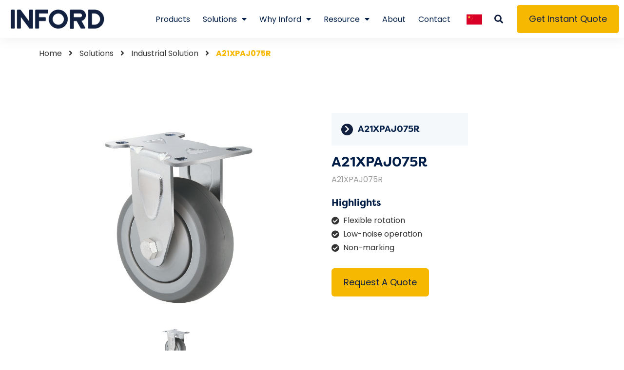

--- FILE ---
content_type: text/html; charset=UTF-8
request_url: https://www.infordcaster.com/product-item/a21xpaj075r/
body_size: 19359
content:
<!DOCTYPE html>
<html lang="zh-CN">
<head>
	<meta charset="UTF-8">
	<meta name="viewport" content="width=device-width, initial-scale=1.0, viewport-fit=cover" />		<meta name='robots' content='index, follow, max-image-preview:large, max-snippet:-1, max-video-preview:-1' />

	<!-- This site is optimized with the Yoast SEO plugin v19.2 - https://yoast.com/wordpress/plugins/seo/ -->
	<title>A21XPAJ075R - inford</title>
	<link rel="canonical" href="https://www.infordcaster.com/product-item/a21xpaj075r/" />
	<meta property="og:locale" content="zh_CN" />
	<meta property="og:type" content="article" />
	<meta property="og:title" content="A21XPAJ075R - inford" />
	<meta property="og:url" content="https://www.infordcaster.com/product-item/a21xpaj075r/" />
	<meta property="og:site_name" content="inford" />
	<meta property="article:modified_time" content="2023-02-16T07:56:21+00:00" />
	<meta property="og:image" content="https://www.infordcaster.com/wp-content/uploads/2022/05/A21XPAJR.jpg" />
	<meta property="og:image:width" content="800" />
	<meta property="og:image:height" content="600" />
	<meta property="og:image:type" content="image/jpeg" />
	<meta name="author" content="inford" />
	<meta name="twitter:card" content="summary_large_image" />
	<script type="application/ld+json" class="yoast-schema-graph">{"@context":"https://schema.org","@graph":[{"@type":"WebSite","@id":"https://www.infordcaster.com/#website","url":"https://www.infordcaster.com/","name":"inford","description":"","potentialAction":[{"@type":"SearchAction","target":{"@type":"EntryPoint","urlTemplate":"https://www.infordcaster.com/?s={search_term_string}"},"query-input":"required name=search_term_string"}],"inLanguage":"zh-CN"},{"@type":"ImageObject","inLanguage":"zh-CN","@id":"https://www.infordcaster.com/product-item/a21xpaj075r/#primaryimage","url":"https://www.infordcaster.com/wp-content/uploads/2022/05/A21XPAJR.jpg","contentUrl":"https://www.infordcaster.com/wp-content/uploads/2022/05/A21XPAJR.jpg","width":800,"height":600,"caption":"A21XPAJR"},{"@type":"WebPage","@id":"https://www.infordcaster.com/product-item/a21xpaj075r/#webpage","url":"https://www.infordcaster.com/product-item/a21xpaj075r/","name":"A21XPAJ075R - inford","isPartOf":{"@id":"https://www.infordcaster.com/#website"},"primaryImageOfPage":{"@id":"https://www.infordcaster.com/product-item/a21xpaj075r/#primaryimage"},"datePublished":"2022-05-18T13:14:19+00:00","dateModified":"2023-02-16T07:56:21+00:00","breadcrumb":{"@id":"https://www.infordcaster.com/product-item/a21xpaj075r/#breadcrumb"},"inLanguage":"zh-CN","potentialAction":[{"@type":"ReadAction","target":["https://www.infordcaster.com/product-item/a21xpaj075r/"]}]},{"@type":"BreadcrumbList","@id":"https://www.infordcaster.com/product-item/a21xpaj075r/#breadcrumb","itemListElement":[{"@type":"ListItem","position":1,"name":"Home","item":"https://www.infordcaster.com/"},{"@type":"ListItem","position":2,"name":"Portfolio","item":"https://www.infordcaster.com/product-item/"},{"@type":"ListItem","position":3,"name":"A21XPAJ075R"}]}]}</script>
	<!-- / Yoast SEO plugin. -->


<link rel='dns-prefetch' href='//www.googletagmanager.com' />
<link rel='dns-prefetch' href='//s.w.org' />
<script type="text/javascript">
window._wpemojiSettings = {"baseUrl":"https:\/\/s.w.org\/images\/core\/emoji\/14.0.0\/72x72\/","ext":".png","svgUrl":"https:\/\/s.w.org\/images\/core\/emoji\/14.0.0\/svg\/","svgExt":".svg","source":{"concatemoji":"https:\/\/www.infordcaster.com\/wp-includes\/js\/wp-emoji-release.min.js?ver=6.0"}};
/*! This file is auto-generated */
!function(e,a,t){var n,r,o,i=a.createElement("canvas"),p=i.getContext&&i.getContext("2d");function s(e,t){var a=String.fromCharCode,e=(p.clearRect(0,0,i.width,i.height),p.fillText(a.apply(this,e),0,0),i.toDataURL());return p.clearRect(0,0,i.width,i.height),p.fillText(a.apply(this,t),0,0),e===i.toDataURL()}function c(e){var t=a.createElement("script");t.src=e,t.defer=t.type="text/javascript",a.getElementsByTagName("head")[0].appendChild(t)}for(o=Array("flag","emoji"),t.supports={everything:!0,everythingExceptFlag:!0},r=0;r<o.length;r++)t.supports[o[r]]=function(e){if(!p||!p.fillText)return!1;switch(p.textBaseline="top",p.font="600 32px Arial",e){case"flag":return s([127987,65039,8205,9895,65039],[127987,65039,8203,9895,65039])?!1:!s([55356,56826,55356,56819],[55356,56826,8203,55356,56819])&&!s([55356,57332,56128,56423,56128,56418,56128,56421,56128,56430,56128,56423,56128,56447],[55356,57332,8203,56128,56423,8203,56128,56418,8203,56128,56421,8203,56128,56430,8203,56128,56423,8203,56128,56447]);case"emoji":return!s([129777,127995,8205,129778,127999],[129777,127995,8203,129778,127999])}return!1}(o[r]),t.supports.everything=t.supports.everything&&t.supports[o[r]],"flag"!==o[r]&&(t.supports.everythingExceptFlag=t.supports.everythingExceptFlag&&t.supports[o[r]]);t.supports.everythingExceptFlag=t.supports.everythingExceptFlag&&!t.supports.flag,t.DOMReady=!1,t.readyCallback=function(){t.DOMReady=!0},t.supports.everything||(n=function(){t.readyCallback()},a.addEventListener?(a.addEventListener("DOMContentLoaded",n,!1),e.addEventListener("load",n,!1)):(e.attachEvent("onload",n),a.attachEvent("onreadystatechange",function(){"complete"===a.readyState&&t.readyCallback()})),(e=t.source||{}).concatemoji?c(e.concatemoji):e.wpemoji&&e.twemoji&&(c(e.twemoji),c(e.wpemoji)))}(window,document,window._wpemojiSettings);
</script>
<link rel="stylesheet" type="text/css" href="https://use.typekit.net/axv3vwv.css"><style type="text/css">
img.wp-smiley,
img.emoji {
	display: inline !important;
	border: none !important;
	box-shadow: none !important;
	height: 1em !important;
	width: 1em !important;
	margin: 0 0.07em !important;
	vertical-align: -0.1em !important;
	background: none !important;
	padding: 0 !important;
}
</style>
	<link rel='stylesheet' id='gtranslate-style-css'  href='https://www.infordcaster.com/wp-content/plugins/gtranslate/gtranslate-style24.css?ver=6.0' type='text/css' media='all' />
<link rel='stylesheet' id='wp-block-library-css'  href='https://www.infordcaster.com/wp-includes/css/dist/block-library/style.min.css?ver=6.0' type='text/css' media='all' />
<style id='global-styles-inline-css' type='text/css'>
body{--wp--preset--color--black: #000000;--wp--preset--color--cyan-bluish-gray: #abb8c3;--wp--preset--color--white: #ffffff;--wp--preset--color--pale-pink: #f78da7;--wp--preset--color--vivid-red: #cf2e2e;--wp--preset--color--luminous-vivid-orange: #ff6900;--wp--preset--color--luminous-vivid-amber: #fcb900;--wp--preset--color--light-green-cyan: #7bdcb5;--wp--preset--color--vivid-green-cyan: #00d084;--wp--preset--color--pale-cyan-blue: #8ed1fc;--wp--preset--color--vivid-cyan-blue: #0693e3;--wp--preset--color--vivid-purple: #9b51e0;--wp--preset--gradient--vivid-cyan-blue-to-vivid-purple: linear-gradient(135deg,rgba(6,147,227,1) 0%,rgb(155,81,224) 100%);--wp--preset--gradient--light-green-cyan-to-vivid-green-cyan: linear-gradient(135deg,rgb(122,220,180) 0%,rgb(0,208,130) 100%);--wp--preset--gradient--luminous-vivid-amber-to-luminous-vivid-orange: linear-gradient(135deg,rgba(252,185,0,1) 0%,rgba(255,105,0,1) 100%);--wp--preset--gradient--luminous-vivid-orange-to-vivid-red: linear-gradient(135deg,rgba(255,105,0,1) 0%,rgb(207,46,46) 100%);--wp--preset--gradient--very-light-gray-to-cyan-bluish-gray: linear-gradient(135deg,rgb(238,238,238) 0%,rgb(169,184,195) 100%);--wp--preset--gradient--cool-to-warm-spectrum: linear-gradient(135deg,rgb(74,234,220) 0%,rgb(151,120,209) 20%,rgb(207,42,186) 40%,rgb(238,44,130) 60%,rgb(251,105,98) 80%,rgb(254,248,76) 100%);--wp--preset--gradient--blush-light-purple: linear-gradient(135deg,rgb(255,206,236) 0%,rgb(152,150,240) 100%);--wp--preset--gradient--blush-bordeaux: linear-gradient(135deg,rgb(254,205,165) 0%,rgb(254,45,45) 50%,rgb(107,0,62) 100%);--wp--preset--gradient--luminous-dusk: linear-gradient(135deg,rgb(255,203,112) 0%,rgb(199,81,192) 50%,rgb(65,88,208) 100%);--wp--preset--gradient--pale-ocean: linear-gradient(135deg,rgb(255,245,203) 0%,rgb(182,227,212) 50%,rgb(51,167,181) 100%);--wp--preset--gradient--electric-grass: linear-gradient(135deg,rgb(202,248,128) 0%,rgb(113,206,126) 100%);--wp--preset--gradient--midnight: linear-gradient(135deg,rgb(2,3,129) 0%,rgb(40,116,252) 100%);--wp--preset--duotone--dark-grayscale: url('#wp-duotone-dark-grayscale');--wp--preset--duotone--grayscale: url('#wp-duotone-grayscale');--wp--preset--duotone--purple-yellow: url('#wp-duotone-purple-yellow');--wp--preset--duotone--blue-red: url('#wp-duotone-blue-red');--wp--preset--duotone--midnight: url('#wp-duotone-midnight');--wp--preset--duotone--magenta-yellow: url('#wp-duotone-magenta-yellow');--wp--preset--duotone--purple-green: url('#wp-duotone-purple-green');--wp--preset--duotone--blue-orange: url('#wp-duotone-blue-orange');--wp--preset--font-size--small: 13px;--wp--preset--font-size--medium: 20px;--wp--preset--font-size--large: 36px;--wp--preset--font-size--x-large: 42px;}.has-black-color{color: var(--wp--preset--color--black) !important;}.has-cyan-bluish-gray-color{color: var(--wp--preset--color--cyan-bluish-gray) !important;}.has-white-color{color: var(--wp--preset--color--white) !important;}.has-pale-pink-color{color: var(--wp--preset--color--pale-pink) !important;}.has-vivid-red-color{color: var(--wp--preset--color--vivid-red) !important;}.has-luminous-vivid-orange-color{color: var(--wp--preset--color--luminous-vivid-orange) !important;}.has-luminous-vivid-amber-color{color: var(--wp--preset--color--luminous-vivid-amber) !important;}.has-light-green-cyan-color{color: var(--wp--preset--color--light-green-cyan) !important;}.has-vivid-green-cyan-color{color: var(--wp--preset--color--vivid-green-cyan) !important;}.has-pale-cyan-blue-color{color: var(--wp--preset--color--pale-cyan-blue) !important;}.has-vivid-cyan-blue-color{color: var(--wp--preset--color--vivid-cyan-blue) !important;}.has-vivid-purple-color{color: var(--wp--preset--color--vivid-purple) !important;}.has-black-background-color{background-color: var(--wp--preset--color--black) !important;}.has-cyan-bluish-gray-background-color{background-color: var(--wp--preset--color--cyan-bluish-gray) !important;}.has-white-background-color{background-color: var(--wp--preset--color--white) !important;}.has-pale-pink-background-color{background-color: var(--wp--preset--color--pale-pink) !important;}.has-vivid-red-background-color{background-color: var(--wp--preset--color--vivid-red) !important;}.has-luminous-vivid-orange-background-color{background-color: var(--wp--preset--color--luminous-vivid-orange) !important;}.has-luminous-vivid-amber-background-color{background-color: var(--wp--preset--color--luminous-vivid-amber) !important;}.has-light-green-cyan-background-color{background-color: var(--wp--preset--color--light-green-cyan) !important;}.has-vivid-green-cyan-background-color{background-color: var(--wp--preset--color--vivid-green-cyan) !important;}.has-pale-cyan-blue-background-color{background-color: var(--wp--preset--color--pale-cyan-blue) !important;}.has-vivid-cyan-blue-background-color{background-color: var(--wp--preset--color--vivid-cyan-blue) !important;}.has-vivid-purple-background-color{background-color: var(--wp--preset--color--vivid-purple) !important;}.has-black-border-color{border-color: var(--wp--preset--color--black) !important;}.has-cyan-bluish-gray-border-color{border-color: var(--wp--preset--color--cyan-bluish-gray) !important;}.has-white-border-color{border-color: var(--wp--preset--color--white) !important;}.has-pale-pink-border-color{border-color: var(--wp--preset--color--pale-pink) !important;}.has-vivid-red-border-color{border-color: var(--wp--preset--color--vivid-red) !important;}.has-luminous-vivid-orange-border-color{border-color: var(--wp--preset--color--luminous-vivid-orange) !important;}.has-luminous-vivid-amber-border-color{border-color: var(--wp--preset--color--luminous-vivid-amber) !important;}.has-light-green-cyan-border-color{border-color: var(--wp--preset--color--light-green-cyan) !important;}.has-vivid-green-cyan-border-color{border-color: var(--wp--preset--color--vivid-green-cyan) !important;}.has-pale-cyan-blue-border-color{border-color: var(--wp--preset--color--pale-cyan-blue) !important;}.has-vivid-cyan-blue-border-color{border-color: var(--wp--preset--color--vivid-cyan-blue) !important;}.has-vivid-purple-border-color{border-color: var(--wp--preset--color--vivid-purple) !important;}.has-vivid-cyan-blue-to-vivid-purple-gradient-background{background: var(--wp--preset--gradient--vivid-cyan-blue-to-vivid-purple) !important;}.has-light-green-cyan-to-vivid-green-cyan-gradient-background{background: var(--wp--preset--gradient--light-green-cyan-to-vivid-green-cyan) !important;}.has-luminous-vivid-amber-to-luminous-vivid-orange-gradient-background{background: var(--wp--preset--gradient--luminous-vivid-amber-to-luminous-vivid-orange) !important;}.has-luminous-vivid-orange-to-vivid-red-gradient-background{background: var(--wp--preset--gradient--luminous-vivid-orange-to-vivid-red) !important;}.has-very-light-gray-to-cyan-bluish-gray-gradient-background{background: var(--wp--preset--gradient--very-light-gray-to-cyan-bluish-gray) !important;}.has-cool-to-warm-spectrum-gradient-background{background: var(--wp--preset--gradient--cool-to-warm-spectrum) !important;}.has-blush-light-purple-gradient-background{background: var(--wp--preset--gradient--blush-light-purple) !important;}.has-blush-bordeaux-gradient-background{background: var(--wp--preset--gradient--blush-bordeaux) !important;}.has-luminous-dusk-gradient-background{background: var(--wp--preset--gradient--luminous-dusk) !important;}.has-pale-ocean-gradient-background{background: var(--wp--preset--gradient--pale-ocean) !important;}.has-electric-grass-gradient-background{background: var(--wp--preset--gradient--electric-grass) !important;}.has-midnight-gradient-background{background: var(--wp--preset--gradient--midnight) !important;}.has-small-font-size{font-size: var(--wp--preset--font-size--small) !important;}.has-medium-font-size{font-size: var(--wp--preset--font-size--medium) !important;}.has-large-font-size{font-size: var(--wp--preset--font-size--large) !important;}.has-x-large-font-size{font-size: var(--wp--preset--font-size--x-large) !important;}
</style>
<link rel='stylesheet' id='dnd-upload-cf7-css'  href='https://www.infordcaster.com/wp-content/plugins/drag-and-drop-multiple-file-upload-contact-form-7/assets/css/dnd-upload-cf7.css?ver=1.3.6.4' type='text/css' media='all' />
<link rel='stylesheet' id='contact-form-7-css'  href='https://www.infordcaster.com/wp-content/plugins/contact-form-7/includes/css/styles.css?ver=5.6' type='text/css' media='all' />
<link rel='stylesheet' id='video_popup_close_icon-css'  href='https://www.infordcaster.com/wp-content/plugins/video-popup/css/vp-close-icon/close-button-icon.css?ver=1769122165' type='text/css' media='all' />
<link rel='stylesheet' id='oba_youtubepopup_css-css'  href='https://www.infordcaster.com/wp-content/plugins/video-popup/css/YouTubePopUp.css?ver=1769122165' type='text/css' media='all' />
<link rel='stylesheet' id='elementor-icons-css'  href='https://www.infordcaster.com/wp-content/plugins/elementor/assets/lib/eicons/css/elementor-icons.min.css?ver=5.15.0' type='text/css' media='all' />
<link rel='stylesheet' id='elementor-frontend-css'  href='https://www.infordcaster.com/wp-content/plugins/elementor/assets/css/frontend.min.css?ver=3.6.7' type='text/css' media='all' />
<style id='elementor-frontend-inline-css' type='text/css'>
.elementor-kit-16{--e-global-color-primary:#F6B800;--e-global-color-secondary:#132141;--e-global-color-e627b4d:#F5F8FA;--e-global-typography-primary-font-family:"Roboto";--e-global-typography-primary-font-weight:600;--e-global-typography-secondary-font-family:"Roboto Slab";--e-global-typography-secondary-font-weight:400;--e-global-typography-text-font-family:"Roboto";--e-global-typography-text-font-weight:400;--e-global-typography-accent-font-family:"Roboto";--e-global-typography-accent-font-weight:500;color:#333333;font-family:"Poppins", Sans-serif;font-size:16px;}.elementor-kit-16 h1{color:#001E48;font-family:"filson-soft", Sans-serif;font-size:52px;}.elementor-kit-16 h2{color:#001E48;font-family:"filson-pro", Sans-serif;font-size:36px;}.elementor-kit-16 h3{color:#001E48;font-family:"filson-soft", Sans-serif;font-size:28px;}.elementor-kit-16 h4{color:#001E48;font-family:"filson-soft", Sans-serif;font-size:24px;}.elementor-kit-16 h5{color:#001E48;font-family:"filson-soft", Sans-serif;font-size:20px;}.elementor-kit-16 h6{color:#001E48;font-family:"filson-soft", Sans-serif;font-size:18px;}.elementor-kit-16 button,.elementor-kit-16 input[type="button"],.elementor-kit-16 input[type="submit"],.elementor-kit-16 .elementor-button{font-family:"Poppins", Sans-serif;font-size:18px;color:#132141;background-color:#F6B800;border-radius:6px 6px 6px 6px;padding:20px 25px 20px 25px;}.elementor-kit-16 button:hover,.elementor-kit-16 button:focus,.elementor-kit-16 input[type="button"]:hover,.elementor-kit-16 input[type="button"]:focus,.elementor-kit-16 input[type="submit"]:hover,.elementor-kit-16 input[type="submit"]:focus,.elementor-kit-16 .elementor-button:hover,.elementor-kit-16 .elementor-button:focus{color:#FFFFFF;background-color:#F6B800;}.elementor-section.elementor-section-boxed > .elementor-container{max-width:1140px;}.e-container{--container-max-width:1140px;}.elementor-widget:not(:last-child){margin-bottom:20px;}.elementor-element{--widgets-spacing:20px;}{}h1.entry-title{display:var(--page-title-display);}.elementor-kit-16 e-page-transition{background-color:#FFBC7D;}@media(max-width:1024px){.elementor-kit-16 h1{font-size:36px;}.elementor-section.elementor-section-boxed > .elementor-container{max-width:1024px;}.e-container{--container-max-width:1024px;}}@media(max-width:767px){.elementor-kit-16 h1{font-size:32px;}.elementor-section.elementor-section-boxed > .elementor-container{max-width:767px;}.e-container{--container-max-width:767px;}}
.elementor-99 .elementor-element.elementor-element-206e78b > .elementor-container{max-width:1440px;}.elementor-99 .elementor-element.elementor-element-206e78b:not(.elementor-motion-effects-element-type-background), .elementor-99 .elementor-element.elementor-element-206e78b > .elementor-motion-effects-container > .elementor-motion-effects-layer{background-color:#FFFFFF;}.elementor-99 .elementor-element.elementor-element-206e78b{box-shadow:0px 0px 30px 0px rgba(0, 0, 0, 0.08);transition:background 0.3s, border 0.3s, border-radius 0.3s, box-shadow 0.3s;z-index:20;}.elementor-99 .elementor-element.elementor-element-206e78b > .elementor-background-overlay{transition:background 0.3s, border-radius 0.3s, opacity 0.3s;}.elementor-bc-flex-widget .elementor-99 .elementor-element.elementor-element-17e0229.elementor-column .elementor-widget-wrap{align-items:center;}.elementor-99 .elementor-element.elementor-element-17e0229.elementor-column.elementor-element[data-element_type="column"] > .elementor-widget-wrap.elementor-element-populated{align-content:center;align-items:center;}.elementor-99 .elementor-element.elementor-element-17e0229 > .elementor-element-populated{padding:15px 15px 15px 20px;}.elementor-99 .elementor-element.elementor-element-35af270{text-align:left;}.elementor-bc-flex-widget .elementor-99 .elementor-element.elementor-element-9f28e21.elementor-column .elementor-widget-wrap{align-items:center;}.elementor-99 .elementor-element.elementor-element-9f28e21.elementor-column.elementor-element[data-element_type="column"] > .elementor-widget-wrap.elementor-element-populated{align-content:center;align-items:center;}.elementor-99 .elementor-element.elementor-element-0a5a71b .pp-advanced-menu--main .pp-menu-item{color:#001E48;fill:#001E48;padding-left:13px;padding-right:13px;padding-top:0px;padding-bottom:0px;}.elementor-99 .elementor-element.elementor-element-0a5a71b .pp-advanced-menu--main .pp-menu-item:hover,
					.elementor-99 .elementor-element.elementor-element-0a5a71b .pp-advanced-menu--main .pp-menu-item.pp-menu-item-active,
					.elementor-99 .elementor-element.elementor-element-0a5a71b .pp-advanced-menu--main .pp-menu-item.highlighted,
					.elementor-99 .elementor-element.elementor-element-0a5a71b .pp-advanced-menu--main .pp-menu-item:focus{color:#F6B800;fill:#F6B800;}.elementor-99 .elementor-element.elementor-element-0a5a71b .pp-advanced-menu--main .pp-menu-item.pp-menu-item-active, .elementor-99 .elementor-element.elementor-element-0a5a71b .pp-advanced-menu--main .menu-item.current-menu-ancestor .pp-menu-item{color:#F6B800;fill:#F6B800;}.elementor-99 .elementor-element.elementor-element-0a5a71b .pp-advanced-menu--main .pp-advanced-menu--dropdown a, .elementor-99 .elementor-element.elementor-element-0a5a71b .pp-advanced-menu--type-default .pp-advanced-menu--dropdown.pp-menu-default a, .elementor-99 .elementor-element.elementor-element-0a5a71b .pp-menu-toggle{color:#132141;fill:#132141;}.elementor-99 .elementor-element.elementor-element-0a5a71b .pp-advanced-menu--main .pp-advanced-menu--dropdown, .elementor-99 .elementor-element.elementor-element-0a5a71b .pp-advanced-menu--type-default .pp-advanced-menu--dropdown.pp-menu-default{background-color:#F5F8FA;}.elementor-99 .elementor-element.elementor-element-0a5a71b .pp-advanced-menu--main .pp-advanced-menu--dropdown a:hover, .elementor-99 .elementor-element.elementor-element-0a5a71b .pp-advanced-menu--type-default .pp-advanced-menu--dropdown.pp-menu-default a:hover, .elementor-99 .elementor-element.elementor-element-0a5a71b .pp-menu-toggle:hover{color:var( --e-global-color-primary );fill:var( --e-global-color-primary );}.elementor-99 .elementor-element.elementor-element-0a5a71b .pp-advanced-menu--main .pp-advanced-menu--dropdown a:hover,
					.elementor-99 .elementor-element.elementor-element-0a5a71b .pp-advanced-menu--main:not(.pp-advanced-menu--layout-expanded) .pp-advanced-menu--dropdown a.highlighted, .elementor-99 .elementor-element.elementor-element-0a5a71b .pp-advanced-menu--type-default .pp-advanced-menu--dropdown.pp-menu-default a:hover,
					.elementor-99 .elementor-element.elementor-element-0a5a71b .pp-advanced-menu--type-default .pp-advanced-menu--dropdown.pp-menu-default a.highlighted{background-color:#FFFFFF00;}.elementor-99 .elementor-element.elementor-element-0a5a71b .pp-advanced-menu--main .pp-advanced-menu--dropdown a.pp-menu-item-active, .elementor-99 .elementor-element.elementor-element-0a5a71b .pp-advanced-menu--type-default .pp-advanced-menu--dropdown.pp-menu-default a.pp-menu-item-active{color:#FFFFFF;fill:#FFFFFF;background-color:var( --e-global-color-primary );}.elementor-99 .elementor-element.elementor-element-0a5a71b .pp-advanced-menu--main .pp-advanced-menu--dropdown{min-width:200px;}.elementor-99 .elementor-element.elementor-element-0a5a71b .pp-advanced-menu--main > .pp-advanced-menu > li > .pp-advanced-menu--dropdown, .elementor-99 .elementor-element.elementor-element-0a5a71b .pp-advanced-menu--type-default .pp-advanced-menu__container.pp-advanced-menu--dropdown{margin-top:25px !important;}.elementor-99 .elementor-element.elementor-element-0a5a71b .pp-menu-toggle{background-color:#FFFFFF00;}.elementor-99 .elementor-element.elementor-element-0a5a71b .pp-advanced-menu--dropdown a, .pp-advanced-menu--dropdown.pp-advanced-menu__container.pp-menu-0a5a71b a{justify-content:space-between;}.elementor-99 .elementor-element.elementor-element-0a5a71b .pp-advanced-menu--dropdown.pp-advanced-menu__container,
					.pp-advanced-menu--dropdown.pp-advanced-menu__container.pp-menu-0a5a71b{background-color:#001E48E6;}.elementor-99 .elementor-element.elementor-element-0a5a71b .pp-advanced-menu--dropdown.pp-advanced-menu__container .pp-menu-item,
					.pp-advanced-menu--dropdown.pp-advanced-menu__container.pp-menu-0a5a71b .pp-menu-item{color:#FFFFFF;}.elementor-99 .elementor-element.elementor-element-0a5a71b .pp-advanced-menu--dropdown.pp-advanced-menu__container .pp-menu-item:hover,
					.elementor-99 .elementor-element.elementor-element-0a5a71b .pp-advanced-menu--dropdown.pp-advanced-menu__container .pp-menu-item:focus,
					.elementor-99 .elementor-element.elementor-element-0a5a71b .pp-advanced-menu--dropdown.pp-advanced-menu__container .pp-menu-item.pp-menu-item-active,
					.pp-advanced-menu--dropdown.pp-advanced-menu__container.pp-menu-0a5a71b .pp-menu-item:hover,
					.pp-advanced-menu--dropdown.pp-advanced-menu__container.pp-menu-0a5a71b .pp-menu-item:focus,
					.pp-advanced-menu--dropdown.pp-advanced-menu__container.pp-menu-0a5a71b .pp-menu-item.pp-menu-item-active{color:#F6B800;background-color:#001E48;}.elementor-99 .elementor-element.elementor-element-0a5a71b .pp-advanced-menu--dropdown.pp-advanced-menu__container a.pp-sub-item:hover,
					.elementor-99 .elementor-element.elementor-element-0a5a71b .pp-advanced-menu--dropdown.pp-advanced-menu__container a.pp-sub-item:focus,
					.elementor-99 .elementor-element.elementor-element-0a5a71b .pp-advanced-menu--dropdown.pp-advanced-menu__container a.pp-sub-item:active,
					.pp-advanced-menu--dropdown.pp-advanced-menu__container.pp-menu-0a5a71b a.pp-sub-item:hover,
					.pp-advanced-menu--dropdown.pp-advanced-menu__container.pp-menu-0a5a71b a.pp-sub-item:focus,
					.pp-advanced-menu--dropdown.pp-advanced-menu__container.pp-menu-0a5a71b a.pp-sub-item:active{background-color:#001E48;}.elementor-99 .elementor-element.elementor-element-0a5a71b .pp-advanced-menu--dropdown.pp-advanced-menu__container a.pp-sub-item:hover, .pp-advanced-menu--dropdown.pp-advanced-menu__container.pp-menu-0a5a71b a.pp-sub-item:hover{color:#F6B800;}.elementor-99 .elementor-element.elementor-element-0a5a71b .pp-advanced-menu .pp-menu-item, .elementor-99 .elementor-element.elementor-element-0a5a71b .pp-advanced-menu-main-wrapper.pp-advanced-menu--type-full-screen .pp-advanced-menu--dropdown .pp-menu-item, .pp-advanced-menu--dropdown.pp-advanced-menu__container.pp-menu-0a5a71b .pp-menu-item{font-size:16px;}.elementor-99 .elementor-element.elementor-element-0a5a71b .pp-advanced-menu--dropdown .pp-menu-item, .elementor-99 .elementor-element.elementor-element-0a5a71b .pp-advanced-menu--dropdown .pp-sub-item, .pp-advanced-menu--dropdown.pp-advanced-menu__container.pp-menu-0a5a71b .sub-menu .pp-menu-item, .pp-advanced-menu--dropdown.pp-advanced-menu__container.pp-menu-0a5a71b .sub-menu .pp-sub-item{font-family:"Poppins", Sans-serif;font-size:16px;}.elementor-bc-flex-widget .elementor-99 .elementor-element.elementor-element-d41e4fb.elementor-column .elementor-widget-wrap{align-items:center;}.elementor-99 .elementor-element.elementor-element-d41e4fb.elementor-column.elementor-element[data-element_type="column"] > .elementor-widget-wrap.elementor-element-populated{align-content:center;align-items:center;}.elementor-99 .elementor-element.elementor-element-d41e4fb.elementor-column > .elementor-widget-wrap{justify-content:space-between;}.elementor-99 .elementor-element.elementor-element-42cd2e0 .elementor-icon-wrapper{text-align:center;}.elementor-99 .elementor-element.elementor-element-42cd2e0 .elementor-icon{font-size:32px;}.elementor-99 .elementor-element.elementor-element-42cd2e0 .elementor-icon i, .elementor-99 .elementor-element.elementor-element-42cd2e0 .elementor-icon svg{transform:rotate(0deg);}.elementor-99 .elementor-element.elementor-element-42cd2e0 > .elementor-widget-container{padding:8px 0px 0px 0px;}.elementor-99 .elementor-element.elementor-element-42cd2e0{width:auto;max-width:auto;}.elementor-99 .elementor-element.elementor-element-bd19821 .elementor-search-form{text-align:center;}.elementor-99 .elementor-element.elementor-element-bd19821 .elementor-search-form__toggle{--e-search-form-toggle-size:33px;--e-search-form-toggle-color:#132141;--e-search-form-toggle-background-color:#FFFFFF00;}.elementor-99 .elementor-element.elementor-element-bd19821:not(.elementor-search-form--skin-full_screen) .elementor-search-form__container{border-radius:3px;}.elementor-99 .elementor-element.elementor-element-bd19821.elementor-search-form--skin-full_screen input[type="search"].elementor-search-form__input{border-radius:3px;}.elementor-99 .elementor-element.elementor-element-bd19821{width:initial;max-width:initial;}.elementor-bc-flex-widget .elementor-99 .elementor-element.elementor-element-c3807e5.elementor-column .elementor-widget-wrap{align-items:center;}.elementor-99 .elementor-element.elementor-element-c3807e5.elementor-column.elementor-element[data-element_type="column"] > .elementor-widget-wrap.elementor-element-populated{align-content:center;align-items:center;}.elementor-99 .elementor-element.elementor-element-de042c9{margin-top:-20px;margin-bottom:0px;z-index:10;}.elementor-99 .elementor-element.elementor-element-350e008 .elementor-icon-wrapper{text-align:center;}.elementor-99 .elementor-element.elementor-element-350e008.elementor-view-stacked .elementor-icon{background-color:#646D82;color:#FFFFFF;}.elementor-99 .elementor-element.elementor-element-350e008.elementor-view-framed .elementor-icon, .elementor-99 .elementor-element.elementor-element-350e008.elementor-view-default .elementor-icon{color:#646D82;border-color:#646D82;}.elementor-99 .elementor-element.elementor-element-350e008.elementor-view-framed .elementor-icon, .elementor-99 .elementor-element.elementor-element-350e008.elementor-view-default .elementor-icon svg{fill:#646D82;}.elementor-99 .elementor-element.elementor-element-350e008.elementor-view-framed .elementor-icon{background-color:#FFFFFF;}.elementor-99 .elementor-element.elementor-element-350e008.elementor-view-stacked .elementor-icon svg{fill:#FFFFFF;}.elementor-99 .elementor-element.elementor-element-350e008.elementor-view-stacked .elementor-icon:hover{background-color:#F6B800;color:#FFFFFF;}.elementor-99 .elementor-element.elementor-element-350e008.elementor-view-framed .elementor-icon:hover, .elementor-99 .elementor-element.elementor-element-350e008.elementor-view-default .elementor-icon:hover{color:#F6B800;border-color:#F6B800;}.elementor-99 .elementor-element.elementor-element-350e008.elementor-view-framed .elementor-icon:hover, .elementor-99 .elementor-element.elementor-element-350e008.elementor-view-default .elementor-icon:hover svg{fill:#F6B800;}.elementor-99 .elementor-element.elementor-element-350e008.elementor-view-framed .elementor-icon:hover{background-color:#FFFFFF;}.elementor-99 .elementor-element.elementor-element-350e008.elementor-view-stacked .elementor-icon:hover svg{fill:#FFFFFF;}.elementor-99 .elementor-element.elementor-element-350e008 .elementor-icon{font-size:25px;padding:18px;border-radius:10px 10px 10px 10px;}.elementor-99 .elementor-element.elementor-element-350e008 .elementor-icon i, .elementor-99 .elementor-element.elementor-element-350e008 .elementor-icon svg{transform:rotate(0deg);}.elementor-99 .elementor-element.elementor-element-350e008{width:auto;max-width:auto;bottom:10px;}body:not(.rtl) .elementor-99 .elementor-element.elementor-element-350e008{right:20px;}body.rtl .elementor-99 .elementor-element.elementor-element-350e008{left:20px;}@media(max-width:767px){.elementor-99 .elementor-element.elementor-element-17e0229{width:46%;}.elementor-99 .elementor-element.elementor-element-9f28e21{width:20%;}.elementor-99 .elementor-element.elementor-element-d41e4fb{width:34%;}}@media(min-width:768px){.elementor-99 .elementor-element.elementor-element-17e0229{width:18%;}.elementor-99 .elementor-element.elementor-element-9f28e21{width:56%;}.elementor-99 .elementor-element.elementor-element-d41e4fb{width:8%;}.elementor-99 .elementor-element.elementor-element-c3807e5{width:18%;}}@media(max-width:1024px) and (min-width:768px){.elementor-99 .elementor-element.elementor-element-17e0229{width:28%;}.elementor-99 .elementor-element.elementor-element-9f28e21{width:22%;}.elementor-99 .elementor-element.elementor-element-d41e4fb{width:17%;}.elementor-99 .elementor-element.elementor-element-c3807e5{width:33%;}}
.elementor-135 .elementor-element.elementor-element-b651ac1{text-align:right;bottom:134px;}body:not(.rtl) .elementor-135 .elementor-element.elementor-element-b651ac1{right:20px;}body.rtl .elementor-135 .elementor-element.elementor-element-b651ac1{left:20px;}.elementor-135 .elementor-element.elementor-element-a9fa862:not(.elementor-motion-effects-element-type-background), .elementor-135 .elementor-element.elementor-element-a9fa862 > .elementor-motion-effects-container > .elementor-motion-effects-layer{background-color:#132141;}.elementor-135 .elementor-element.elementor-element-a9fa862{transition:background 0.3s, border 0.3s, border-radius 0.3s, box-shadow 0.3s;}.elementor-135 .elementor-element.elementor-element-a9fa862 > .elementor-background-overlay{transition:background 0.3s, border-radius 0.3s, opacity 0.3s;}.elementor-135 .elementor-element.elementor-element-7f32852:not(.elementor-motion-effects-element-type-background) > .elementor-widget-wrap, .elementor-135 .elementor-element.elementor-element-7f32852 > .elementor-widget-wrap > .elementor-motion-effects-container > .elementor-motion-effects-layer{background-image:url("https://www.infordcaster.com/wp-content/uploads/2023/02/115fe6ee991d89e3fbc50e51cf55c79.jpg");background-size:cover;}.elementor-135 .elementor-element.elementor-element-7f32852 > .elementor-element-populated >  .elementor-background-overlay{background-color:var( --e-global-color-secondary );opacity:0.5;}.elementor-135 .elementor-element.elementor-element-7f32852 > .elementor-element-populated{transition:background 0.3s, border 0.3s, border-radius 0.3s, box-shadow 0.3s;padding:6% 0% 6% 020%;}.elementor-135 .elementor-element.elementor-element-7f32852 > .elementor-element-populated > .elementor-background-overlay{transition:background 0.3s, border-radius 0.3s, opacity 0.3s;}.elementor-135 .elementor-element.elementor-element-9c30a92 .elementor-heading-title{color:#FFFFFF;}.elementor-bc-flex-widget .elementor-135 .elementor-element.elementor-element-23a24b6.elementor-column .elementor-widget-wrap{align-items:center;}.elementor-135 .elementor-element.elementor-element-23a24b6.elementor-column.elementor-element[data-element_type="column"] > .elementor-widget-wrap.elementor-element-populated{align-content:center;align-items:center;}.elementor-135 .elementor-element.elementor-element-87eadc0 .elementor-button{background-color:#F6B800;border-style:solid;border-color:#02010100;}.elementor-135 .elementor-element.elementor-element-87eadc0 .elementor-button:hover, .elementor-135 .elementor-element.elementor-element-87eadc0 .elementor-button:focus{color:#FFFFFF;}.elementor-135 .elementor-element.elementor-element-87eadc0 .elementor-button:hover svg, .elementor-135 .elementor-element.elementor-element-87eadc0 .elementor-button:focus svg{fill:#FFFFFF;}body:not(.rtl) .elementor-135 .elementor-element.elementor-element-87eadc0{left:-20%;}body.rtl .elementor-135 .elementor-element.elementor-element-87eadc0{right:-20%;}.elementor-135 .elementor-element.elementor-element-3e17cc3 > .elementor-container{max-width:1380px;}.elementor-135 .elementor-element.elementor-element-3e17cc3:not(.elementor-motion-effects-element-type-background), .elementor-135 .elementor-element.elementor-element-3e17cc3 > .elementor-motion-effects-container > .elementor-motion-effects-layer{background-color:#132141;}.elementor-135 .elementor-element.elementor-element-3e17cc3{transition:background 0.3s, border 0.3s, border-radius 0.3s, box-shadow 0.3s;padding:70px 0px 60px 0px;}.elementor-135 .elementor-element.elementor-element-3e17cc3 > .elementor-background-overlay{transition:background 0.3s, border-radius 0.3s, opacity 0.3s;}.elementor-135 .elementor-element.elementor-element-1e5a8ab{text-align:left;}.elementor-135 .elementor-element.elementor-element-1711ace{text-align:left;}.elementor-135 .elementor-element.elementor-element-1711ace img{width:40%;max-width:50%;}.elementor-135 .elementor-element.elementor-element-4c46183{color:#FFFFFF;}.elementor-bc-flex-widget .elementor-135 .elementor-element.elementor-element-ee65780.elementor-column .elementor-widget-wrap{align-items:flex-end;}.elementor-135 .elementor-element.elementor-element-ee65780.elementor-column.elementor-element[data-element_type="column"] > .elementor-widget-wrap.elementor-element-populated{align-content:flex-end;align-items:flex-end;}.elementor-135 .elementor-element.elementor-element-84d0fda, .elementor-135 .elementor-element.elementor-element-84d0fda > .elementor-background-overlay{border-radius:0px 0px 0px 0px;}.elementor-135 .elementor-element.elementor-element-84d0fda{margin-top:-16px;margin-bottom:-16px;}.elementor-135 .elementor-element.elementor-element-56f2e86 .elementor-heading-title{color:#F6B800;font-size:17px;}.elementor-135 .elementor-element.elementor-element-55c7a51 .elementor-icon-list-items:not(.elementor-inline-items) .elementor-icon-list-item:not(:last-child){padding-bottom:calc(12px/2);}.elementor-135 .elementor-element.elementor-element-55c7a51 .elementor-icon-list-items:not(.elementor-inline-items) .elementor-icon-list-item:not(:first-child){margin-top:calc(12px/2);}.elementor-135 .elementor-element.elementor-element-55c7a51 .elementor-icon-list-items.elementor-inline-items .elementor-icon-list-item{margin-right:calc(12px/2);margin-left:calc(12px/2);}.elementor-135 .elementor-element.elementor-element-55c7a51 .elementor-icon-list-items.elementor-inline-items{margin-right:calc(-12px/2);margin-left:calc(-12px/2);}body.rtl .elementor-135 .elementor-element.elementor-element-55c7a51 .elementor-icon-list-items.elementor-inline-items .elementor-icon-list-item:after{left:calc(-12px/2);}body:not(.rtl) .elementor-135 .elementor-element.elementor-element-55c7a51 .elementor-icon-list-items.elementor-inline-items .elementor-icon-list-item:after{right:calc(-12px/2);}.elementor-135 .elementor-element.elementor-element-55c7a51 .elementor-icon-list-icon i{color:#98A4BF;}.elementor-135 .elementor-element.elementor-element-55c7a51 .elementor-icon-list-icon svg{fill:#98A4BF;}.elementor-135 .elementor-element.elementor-element-55c7a51 .elementor-icon-list-item:hover .elementor-icon-list-icon i{color:#F6B800;}.elementor-135 .elementor-element.elementor-element-55c7a51 .elementor-icon-list-item:hover .elementor-icon-list-icon svg{fill:#F6B800;}.elementor-135 .elementor-element.elementor-element-55c7a51{--e-icon-list-icon-size:16px;}.elementor-135 .elementor-element.elementor-element-55c7a51 .elementor-icon-list-text{color:#98A4BF;}.elementor-135 .elementor-element.elementor-element-55c7a51 .elementor-icon-list-item:hover .elementor-icon-list-text{color:#F6B800;}.elementor-135 .elementor-element.elementor-element-fbd9cd8 .elementor-heading-title{color:#F6B800;font-size:17px;}.elementor-135 .elementor-element.elementor-element-bd583f9 .elementor-icon-list-items:not(.elementor-inline-items) .elementor-icon-list-item:not(:last-child){padding-bottom:calc(12px/2);}.elementor-135 .elementor-element.elementor-element-bd583f9 .elementor-icon-list-items:not(.elementor-inline-items) .elementor-icon-list-item:not(:first-child){margin-top:calc(12px/2);}.elementor-135 .elementor-element.elementor-element-bd583f9 .elementor-icon-list-items.elementor-inline-items .elementor-icon-list-item{margin-right:calc(12px/2);margin-left:calc(12px/2);}.elementor-135 .elementor-element.elementor-element-bd583f9 .elementor-icon-list-items.elementor-inline-items{margin-right:calc(-12px/2);margin-left:calc(-12px/2);}body.rtl .elementor-135 .elementor-element.elementor-element-bd583f9 .elementor-icon-list-items.elementor-inline-items .elementor-icon-list-item:after{left:calc(-12px/2);}body:not(.rtl) .elementor-135 .elementor-element.elementor-element-bd583f9 .elementor-icon-list-items.elementor-inline-items .elementor-icon-list-item:after{right:calc(-12px/2);}.elementor-135 .elementor-element.elementor-element-bd583f9 .elementor-icon-list-icon i{color:#98A4BF;}.elementor-135 .elementor-element.elementor-element-bd583f9 .elementor-icon-list-icon svg{fill:#98A4BF;}.elementor-135 .elementor-element.elementor-element-bd583f9 .elementor-icon-list-item:hover .elementor-icon-list-icon i{color:#F6B800;}.elementor-135 .elementor-element.elementor-element-bd583f9 .elementor-icon-list-item:hover .elementor-icon-list-icon svg{fill:#F6B800;}.elementor-135 .elementor-element.elementor-element-bd583f9{--e-icon-list-icon-size:16px;}.elementor-135 .elementor-element.elementor-element-bd583f9 .elementor-icon-list-text{color:#98A4BF;}.elementor-135 .elementor-element.elementor-element-bd583f9 .elementor-icon-list-item:hover .elementor-icon-list-text{color:#F6B800;}.elementor-135 .elementor-element.elementor-element-7af2c25 .elementor-heading-title{color:#F6B800;font-size:17px;-webkit-text-stroke-color:#000;stroke:#000;}.elementor-135 .elementor-element.elementor-element-2d98dd7 .elementor-icon-list-items:not(.elementor-inline-items) .elementor-icon-list-item:not(:last-child){padding-bottom:calc(12px/2);}.elementor-135 .elementor-element.elementor-element-2d98dd7 .elementor-icon-list-items:not(.elementor-inline-items) .elementor-icon-list-item:not(:first-child){margin-top:calc(12px/2);}.elementor-135 .elementor-element.elementor-element-2d98dd7 .elementor-icon-list-items.elementor-inline-items .elementor-icon-list-item{margin-right:calc(12px/2);margin-left:calc(12px/2);}.elementor-135 .elementor-element.elementor-element-2d98dd7 .elementor-icon-list-items.elementor-inline-items{margin-right:calc(-12px/2);margin-left:calc(-12px/2);}body.rtl .elementor-135 .elementor-element.elementor-element-2d98dd7 .elementor-icon-list-items.elementor-inline-items .elementor-icon-list-item:after{left:calc(-12px/2);}body:not(.rtl) .elementor-135 .elementor-element.elementor-element-2d98dd7 .elementor-icon-list-items.elementor-inline-items .elementor-icon-list-item:after{right:calc(-12px/2);}.elementor-135 .elementor-element.elementor-element-2d98dd7 .elementor-icon-list-icon i{color:#98A4BF;}.elementor-135 .elementor-element.elementor-element-2d98dd7 .elementor-icon-list-icon svg{fill:#98A4BF;}.elementor-135 .elementor-element.elementor-element-2d98dd7 .elementor-icon-list-item:hover .elementor-icon-list-icon i{color:#F6B800;}.elementor-135 .elementor-element.elementor-element-2d98dd7 .elementor-icon-list-item:hover .elementor-icon-list-icon svg{fill:#F6B800;}.elementor-135 .elementor-element.elementor-element-2d98dd7{--e-icon-list-icon-size:16px;}.elementor-135 .elementor-element.elementor-element-2d98dd7 .elementor-icon-list-text{color:#98A4BF;}.elementor-135 .elementor-element.elementor-element-2d98dd7 .elementor-icon-list-item:hover .elementor-icon-list-text{color:#F6B800;}.elementor-135 .elementor-element.elementor-element-aaa2c26 .elementor-heading-title{color:#F6B800;font-size:17px;}.elementor-135 .elementor-element.elementor-element-3e72f95 .elementor-icon-list-items:not(.elementor-inline-items) .elementor-icon-list-item:not(:last-child){padding-bottom:calc(6px/2);}.elementor-135 .elementor-element.elementor-element-3e72f95 .elementor-icon-list-items:not(.elementor-inline-items) .elementor-icon-list-item:not(:first-child){margin-top:calc(6px/2);}.elementor-135 .elementor-element.elementor-element-3e72f95 .elementor-icon-list-items.elementor-inline-items .elementor-icon-list-item{margin-right:calc(6px/2);margin-left:calc(6px/2);}.elementor-135 .elementor-element.elementor-element-3e72f95 .elementor-icon-list-items.elementor-inline-items{margin-right:calc(-6px/2);margin-left:calc(-6px/2);}body.rtl .elementor-135 .elementor-element.elementor-element-3e72f95 .elementor-icon-list-items.elementor-inline-items .elementor-icon-list-item:after{left:calc(-6px/2);}body:not(.rtl) .elementor-135 .elementor-element.elementor-element-3e72f95 .elementor-icon-list-items.elementor-inline-items .elementor-icon-list-item:after{right:calc(-6px/2);}.elementor-135 .elementor-element.elementor-element-3e72f95 .elementor-icon-list-icon i{color:#98A4BF;}.elementor-135 .elementor-element.elementor-element-3e72f95 .elementor-icon-list-icon svg{fill:#98A4BF;}.elementor-135 .elementor-element.elementor-element-3e72f95{--e-icon-list-icon-size:16px;}.elementor-135 .elementor-element.elementor-element-3e72f95 .elementor-icon-list-text{color:#98A4BF;}.elementor-135 .elementor-element.elementor-element-b85afaa > .elementor-container{max-width:1380px;}.elementor-135 .elementor-element.elementor-element-b85afaa:not(.elementor-motion-effects-element-type-background), .elementor-135 .elementor-element.elementor-element-b85afaa > .elementor-motion-effects-container > .elementor-motion-effects-layer{background-color:#132141;}.elementor-135 .elementor-element.elementor-element-b85afaa{border-style:solid;border-width:1px 0px 0px 0px;border-color:#354672;transition:background 0.3s, border 0.3s, border-radius 0.3s, box-shadow 0.3s;}.elementor-135 .elementor-element.elementor-element-b85afaa > .elementor-background-overlay{transition:background 0.3s, border-radius 0.3s, opacity 0.3s;}.elementor-135 .elementor-element.elementor-element-1e3ca97{--grid-template-columns:repeat(0, auto);--icon-size:24px;--grid-column-gap:0px;--grid-row-gap:0px;}.elementor-135 .elementor-element.elementor-element-1e3ca97 .elementor-widget-container{text-align:left;}.elementor-135 .elementor-element.elementor-element-1e3ca97 .elementor-social-icon{background-color:#02010100;--icon-padding:0em;}.elementor-135 .elementor-element.elementor-element-1e3ca97 .elementor-social-icon i{color:#98A4BF;}.elementor-135 .elementor-element.elementor-element-1e3ca97 .elementor-social-icon svg{fill:#98A4BF;}.elementor-135 .elementor-element.elementor-element-1e3ca97 .elementor-social-icon:hover i{color:#F6B800;}.elementor-135 .elementor-element.elementor-element-1e3ca97 .elementor-social-icon:hover svg{fill:#F6B800;}.elementor-bc-flex-widget .elementor-135 .elementor-element.elementor-element-1c58a38.elementor-column .elementor-widget-wrap{align-items:center;}.elementor-135 .elementor-element.elementor-element-1c58a38.elementor-column.elementor-element[data-element_type="column"] > .elementor-widget-wrap.elementor-element-populated{align-content:center;align-items:center;}.elementor-135 .elementor-element.elementor-element-1cdd766{text-align:left;color:#98A4BF;font-size:14px;}.elementor-bc-flex-widget .elementor-135 .elementor-element.elementor-element-4bb2ef5.elementor-column .elementor-widget-wrap{align-items:center;}.elementor-135 .elementor-element.elementor-element-4bb2ef5.elementor-column.elementor-element[data-element_type="column"] > .elementor-widget-wrap.elementor-element-populated{align-content:center;align-items:center;}.elementor-135 .elementor-element.elementor-element-8b0410d .elementor-icon-list-items:not(.elementor-inline-items) .elementor-icon-list-item:not(:last-child){padding-bottom:calc(44px/2);}.elementor-135 .elementor-element.elementor-element-8b0410d .elementor-icon-list-items:not(.elementor-inline-items) .elementor-icon-list-item:not(:first-child){margin-top:calc(44px/2);}.elementor-135 .elementor-element.elementor-element-8b0410d .elementor-icon-list-items.elementor-inline-items .elementor-icon-list-item{margin-right:calc(44px/2);margin-left:calc(44px/2);}.elementor-135 .elementor-element.elementor-element-8b0410d .elementor-icon-list-items.elementor-inline-items{margin-right:calc(-44px/2);margin-left:calc(-44px/2);}body.rtl .elementor-135 .elementor-element.elementor-element-8b0410d .elementor-icon-list-items.elementor-inline-items .elementor-icon-list-item:after{left:calc(-44px/2);}body:not(.rtl) .elementor-135 .elementor-element.elementor-element-8b0410d .elementor-icon-list-items.elementor-inline-items .elementor-icon-list-item:after{right:calc(-44px/2);}.elementor-135 .elementor-element.elementor-element-8b0410d .elementor-icon-list-icon i{color:#98A4BF;}.elementor-135 .elementor-element.elementor-element-8b0410d .elementor-icon-list-icon svg{fill:#98A4BF;}.elementor-135 .elementor-element.elementor-element-8b0410d .elementor-icon-list-item:hover .elementor-icon-list-icon i{color:#F6B800;}.elementor-135 .elementor-element.elementor-element-8b0410d .elementor-icon-list-item:hover .elementor-icon-list-icon svg{fill:#F6B800;}.elementor-135 .elementor-element.elementor-element-8b0410d{--e-icon-list-icon-size:16px;}.elementor-135 .elementor-element.elementor-element-8b0410d .elementor-icon-list-text{color:#98A4BF;}.elementor-135 .elementor-element.elementor-element-8b0410d .elementor-icon-list-item:hover .elementor-icon-list-text{color:#F6B800;}@media(max-width:1024px){body:not(.rtl) .elementor-135 .elementor-element.elementor-element-b651ac1{right:10px;}body.rtl .elementor-135 .elementor-element.elementor-element-b651ac1{left:10px;}.elementor-135 .elementor-element.elementor-element-b651ac1{bottom:160px;z-index:20;}.elementor-135 .elementor-element.elementor-element-7f32852 > .elementor-element-populated{padding:6% 0% 8% 15%;}.elementor-135 .elementor-element.elementor-element-9c30a92{width:330px;max-width:330px;}.elementor-135 .elementor-element.elementor-element-87eadc0{width:258px;max-width:258px;}body:not(.rtl) .elementor-135 .elementor-element.elementor-element-87eadc0{left:-34%;}body.rtl .elementor-135 .elementor-element.elementor-element-87eadc0{right:-34%;}.elementor-135 .elementor-element.elementor-element-aaa2c26 > .elementor-widget-container{margin:20px 0px 0px 0px;}.elementor-135 .elementor-element.elementor-element-1cdd766{text-align:center;}}@media(max-width:767px){body:not(.rtl) .elementor-135 .elementor-element.elementor-element-b651ac1{right:6px;}body.rtl .elementor-135 .elementor-element.elementor-element-b651ac1{left:6px;}.elementor-135 .elementor-element.elementor-element-b651ac1{bottom:200px;}.elementor-135 .elementor-element.elementor-element-a9fa862{padding:0px 0px 0px 0px;}.elementor-135 .elementor-element.elementor-element-7f32852 > .elementor-element-populated{padding:17% 0% 24% 6%;}.elementor-135 .elementor-element.elementor-element-9c30a92{width:270px;max-width:270px;}body:not(.rtl) .elementor-135 .elementor-element.elementor-element-87eadc0{left:7.05%;}body.rtl .elementor-135 .elementor-element.elementor-element-87eadc0{right:7.05%;}.elementor-135 .elementor-element.elementor-element-87eadc0{bottom:-6.25%;}.elementor-135 .elementor-element.elementor-element-3e17cc3{padding:70px 20px 60px 20px;}.elementor-135 .elementor-element.elementor-element-56f2e86 > .elementor-widget-container{padding:20px 0px 0px 0px;}.elementor-135 .elementor-element.elementor-element-fbd9cd8 > .elementor-widget-container{padding:30px 0px 0px 0px;}.elementor-135 .elementor-element.elementor-element-7af2c25 > .elementor-widget-container{padding:30px 0px 0px 0px;}.elementor-135 .elementor-element.elementor-element-aaa2c26 > .elementor-widget-container{margin:0px 0px 0px 0px;padding:30px 0px 0px 0px;}.elementor-135 .elementor-element.elementor-element-1e3ca97 .elementor-widget-container{text-align:center;}}@media(min-width:768px){.elementor-135 .elementor-element.elementor-element-7f32852{width:70%;}.elementor-135 .elementor-element.elementor-element-23a24b6{width:30%;}.elementor-135 .elementor-element.elementor-element-5bb0269{width:22%;}.elementor-135 .elementor-element.elementor-element-ee65780{width:78%;}.elementor-135 .elementor-element.elementor-element-57d84e0{width:24.513%;}.elementor-135 .elementor-element.elementor-element-72755bb{width:22.528%;}.elementor-135 .elementor-element.elementor-element-649b472{width:21.959%;}.elementor-135 .elementor-element.elementor-element-2f62a10{width:31%;}.elementor-135 .elementor-element.elementor-element-4bd08da{width:22%;}.elementor-135 .elementor-element.elementor-element-1c58a38{width:44.333%;}}@media(max-width:1024px) and (min-width:768px){.elementor-135 .elementor-element.elementor-element-5bb0269{width:100%;}.elementor-135 .elementor-element.elementor-element-ee65780{width:100%;}.elementor-135 .elementor-element.elementor-element-57d84e0{width:33%;}.elementor-135 .elementor-element.elementor-element-72755bb{width:33%;}.elementor-135 .elementor-element.elementor-element-649b472{width:34%;}.elementor-135 .elementor-element.elementor-element-2f62a10{width:100%;}}
.elementor-1039 .elementor-element.elementor-element-b4bec8e{margin-top:0px;margin-bottom:0px;}.elementor-1039 .elementor-element.elementor-element-441d149 > .elementor-widget-container{margin:-80px 0px 0px 0px;}.elementor-1039 .elementor-element.elementor-element-3199f1b .pp-breadcrumbs{margin-left:-10px;}.elementor-1039 .elementor-element.elementor-element-3199f1b .pp-breadcrumbs.pp-breadcrumbs-powerpack > li{margin-left:10px;}.elementor-1039 .elementor-element.elementor-element-3199f1b .pp-breadcrumbs:not(.pp-breadcrumbs-powerpack) a, .elementor-1039 .elementor-element.elementor-element-3199f1b .pp-breadcrumbs:not(.pp-breadcrumbs-powerpack) span:not(.separator){margin-left:10px;margin-right:10px;}.elementor-1039 .elementor-element.elementor-element-3199f1b .pp-breadcrumbs-crumb, .elementor-1039 .elementor-element.elementor-element-3199f1b .pp-breadcrumbs:not(.pp-breadcrumbs-powerpack) a, .elementor-1039 .elementor-element.elementor-element-3199f1b .pp-breadcrumbs:not(.pp-breadcrumbs-powerpack) span:not(.separator){color:var( --e-global-color-secondary );}.elementor-1039 .elementor-element.elementor-element-3199f1b .pp-breadcrumbs-crumb .pp-icon svg{fill:var( --e-global-color-secondary );}.elementor-1039 .elementor-element.elementor-element-3199f1b .pp-breadcrumbs-crumb-link:hover, .elementor-1039 .elementor-element.elementor-element-3199f1b .pp-breadcrumbs:not(.pp-breadcrumbs-powerpack) a:hover{color:var( --e-global-color-primary );}.elementor-1039 .elementor-element.elementor-element-3199f1b .pp-breadcrumbs-crumb-link:hover .pp-icon svg{fill:var( --e-global-color-primary );}.elementor-1039 .elementor-element.elementor-element-3199f1b .pp-breadcrumbs-separator, .elementor-1039 .elementor-element.elementor-element-3199f1b .pp-breadcrumbs .separator{color:var( --e-global-color-secondary );}.elementor-1039 .elementor-element.elementor-element-3199f1b .pp-breadcrumbs-separator svg{fill:var( --e-global-color-secondary );}.elementor-1039 .elementor-element.elementor-element-3199f1b .pp-breadcrumbs-crumb-current{color:var( --e-global-color-primary );}.elementor-1039 .elementor-element.elementor-element-59fed3a{margin-top:80px;margin-bottom:0px;}.elementor-1039 .elementor-element.elementor-element-057b100.elementor-skin-slideshow .elementor-main-swiper{margin-bottom:10px;}.elementor-1039 .elementor-element.elementor-element-057b100 .elementor-swiper-button{font-size:20px;}.elementor-1039 .elementor-element.elementor-element-2502c86 > .elementor-container{min-height:5vh;}.elementor-bc-flex-widget .elementor-1039 .elementor-element.elementor-element-3304afb.elementor-column .elementor-widget-wrap{align-items:center;}.elementor-1039 .elementor-element.elementor-element-3304afb.elementor-column.elementor-element[data-element_type="column"] > .elementor-widget-wrap.elementor-element-populated{align-content:center;align-items:center;}.elementor-1039 .elementor-element.elementor-element-3304afb:not(.elementor-motion-effects-element-type-background) > .elementor-widget-wrap, .elementor-1039 .elementor-element.elementor-element-3304afb > .elementor-widget-wrap > .elementor-motion-effects-container > .elementor-motion-effects-layer{background-color:var( --e-global-color-e627b4d );}.elementor-1039 .elementor-element.elementor-element-3304afb > .elementor-element-populated{transition:background 0.3s, border 0.3s, border-radius 0.3s, box-shadow 0.3s;padding:20px 20px 20px 20px;}.elementor-1039 .elementor-element.elementor-element-3304afb > .elementor-element-populated > .elementor-background-overlay{transition:background 0.3s, border-radius 0.3s, opacity 0.3s;}.elementor-1039 .elementor-element.elementor-element-02f9b1c.elementor-view-stacked .elementor-icon{background-color:var( --e-global-color-secondary );}.elementor-1039 .elementor-element.elementor-element-02f9b1c.elementor-view-framed .elementor-icon, .elementor-1039 .elementor-element.elementor-element-02f9b1c.elementor-view-default .elementor-icon{fill:var( --e-global-color-secondary );color:var( --e-global-color-secondary );border-color:var( --e-global-color-secondary );}.elementor-1039 .elementor-element.elementor-element-02f9b1c.elementor-view-stacked .elementor-icon:hover{background-color:var( --e-global-color-primary );fill:#FFFFFF;color:#FFFFFF;}.elementor-1039 .elementor-element.elementor-element-02f9b1c.elementor-view-framed .elementor-icon:hover, .elementor-1039 .elementor-element.elementor-element-02f9b1c.elementor-view-default .elementor-icon:hover{fill:var( --e-global-color-primary );color:var( --e-global-color-primary );border-color:var( --e-global-color-primary );}.elementor-1039 .elementor-element.elementor-element-02f9b1c.elementor-view-framed .elementor-icon:hover{background-color:#FFFFFF;}.elementor-1039 .elementor-element.elementor-element-02f9b1c{--icon-box-icon-margin:10px;}.elementor-1039 .elementor-element.elementor-element-02f9b1c .elementor-icon{font-size:12px;}.elementor-1039 .elementor-element.elementor-element-2622c3d > .elementor-container{min-height:10vh;}.elementor-1039 .elementor-element.elementor-element-2622c3d{margin-top:0px;margin-bottom:0px;}.elementor-1039 .elementor-element.elementor-element-ee97057{margin-top:20px;margin-bottom:0px;}.elementor-1039 .elementor-element.elementor-element-d7899b5 .elementor-icon-list-items:not(.elementor-inline-items) .elementor-icon-list-item:not(:last-child){padding-bottom:calc(6px/2);}.elementor-1039 .elementor-element.elementor-element-d7899b5 .elementor-icon-list-items:not(.elementor-inline-items) .elementor-icon-list-item:not(:first-child){margin-top:calc(6px/2);}.elementor-1039 .elementor-element.elementor-element-d7899b5 .elementor-icon-list-items.elementor-inline-items .elementor-icon-list-item{margin-right:calc(6px/2);margin-left:calc(6px/2);}.elementor-1039 .elementor-element.elementor-element-d7899b5 .elementor-icon-list-items.elementor-inline-items{margin-right:calc(-6px/2);margin-left:calc(-6px/2);}body.rtl .elementor-1039 .elementor-element.elementor-element-d7899b5 .elementor-icon-list-items.elementor-inline-items .elementor-icon-list-item:after{left:calc(-6px/2);}body:not(.rtl) .elementor-1039 .elementor-element.elementor-element-d7899b5 .elementor-icon-list-items.elementor-inline-items .elementor-icon-list-item:after{right:calc(-6px/2);}.elementor-1039 .elementor-element.elementor-element-d7899b5 .elementor-icon-list-icon i{color:var( --e-global-color-secondary );}.elementor-1039 .elementor-element.elementor-element-d7899b5 .elementor-icon-list-icon svg{fill:var( --e-global-color-secondary );}.elementor-1039 .elementor-element.elementor-element-d7899b5{--e-icon-list-icon-size:18px;}.elementor-1039 .elementor-element.elementor-element-262fb2d{padding:20px 0px 0px 0px;}.elementor-bc-flex-widget .elementor-1039 .elementor-element.elementor-element-fe6aadb.elementor-column .elementor-widget-wrap{align-items:center;}.elementor-1039 .elementor-element.elementor-element-fe6aadb.elementor-column.elementor-element[data-element_type="column"] > .elementor-widget-wrap.elementor-element-populated{align-content:center;align-items:center;}.elementor-1039 .elementor-element.elementor-element-fe6aadb > .elementor-element-populated{padding:0px 0px 0px 0px;}.elementor-1039 .elementor-element.elementor-element-0ff090a > .elementor-widget-container{padding:0px 0px 0px 0px;}.elementor-1039 .elementor-element.elementor-element-0ff090a{width:20%;max-width:20%;}.elementor-1039 .elementor-element.elementor-element-cfa3a6c > .elementor-widget-container{padding:0px 0px 0px 0px;}.elementor-1039 .elementor-element.elementor-element-cfa3a6c{width:20%;max-width:20%;}.elementor-1039 .elementor-element.elementor-element-a8d2264 > .elementor-widget-container{padding:0px 0px 0px 0px;}.elementor-1039 .elementor-element.elementor-element-a8d2264{width:20%;max-width:20%;}.elementor-1039 .elementor-element.elementor-element-365cecc > .elementor-widget-container{padding:0px 0px 0px 0px;}.elementor-1039 .elementor-element.elementor-element-365cecc{width:20%;max-width:20%;}.elementor-1039 .elementor-element.elementor-element-4cc81198{margin-top:60px;margin-bottom:0px;}.elementor-1039 .elementor-element.elementor-element-657a8d4a{text-align:left;}.elementor-1039 .elementor-element.elementor-element-657a8d4a .elementor-heading-title{font-size:32px;}.elementor-1039 .elementor-element.elementor-element-2ef2d1e1 .pp-table-container{max-width:60%;}.elementor-1039 .elementor-element.elementor-element-2ef2d1e1 .pp-table thead .pp-table-cell:first-child .pp-table-cell-content{align-items:center;}.elementor-1039 .elementor-element.elementor-element-2ef2d1e1 .pp-table thead .pp-table-cell:last-child .pp-table-cell-content{align-items:center;}.elementor-1039 .elementor-element.elementor-element-2ef2d1e1 .pp-table tr:nth-child(even){background-color:#FFFFFF;}.elementor-1039 .elementor-element.elementor-element-2ef2d1e1 .pp-table tbody tr:nth-child(odd) td{background-color:var( --e-global-color-e627b4d );}.elementor-1039 .elementor-element.elementor-element-2ef2d1e1 .pp-table .pp-table-cell{border-style:solid;border-width:1px 1px 1px 1px;border-color:#E6E6E6;}.elementor-1039 .elementor-element.elementor-element-2ef2d1e1 .pp-table tbody .pp-table-cell-content{justify-content:flex-start;}.elementor-1039 .elementor-element.elementor-element-2ef2d1e1 .pp-table tbody td.pp-table-cell{padding:15px 15px 15px 15px;}.elementor-1039 .elementor-element.elementor-element-2ef2d1e1 .pp-table tbody .pp-table-cell:first-child .pp-table-cell-content{align-items:center;}.elementor-1039 .elementor-element.elementor-element-2ef2d1e1 .pp-table tbody .pp-table-cell:last-child .pp-table-cell-content{align-items:center;}.elementor-1039 .elementor-element.elementor-element-2ef2d1e1 .pp-table tfoot .pp-table-cell-content{align-items:center;}.elementor-1039 .elementor-element.elementor-element-2ef2d1e1 .pp-table tfoot .pp-table-cell:first-child .pp-table-cell-content{align-items:center;}.elementor-1039 .elementor-element.elementor-element-2ef2d1e1 .pp-table tfoot .pp-table-cell:last-child .pp-table-cell-content{align-items:center;}.elementor-1039 .elementor-element.elementor-element-2ef2d1e1 .pp-table tbody tr td:nth-child(odd) .pp-table-cell-content{color:var( --e-global-color-primary );}.elementor-1039 .elementor-element.elementor-element-2afa2cf{margin-top:60px;margin-bottom:120px;}.elementor-1039 .elementor-element.elementor-element-09533b0{text-align:left;}@media(max-width:1024px) and (min-width:768px){.elementor-1039 .elementor-element.elementor-element-620bdc3{width:100%;}.elementor-1039 .elementor-element.elementor-element-94277be{width:100%;}}@media(max-width:1024px){.elementor-1039 .elementor-element.elementor-element-057b100.elementor-skin-slideshow .elementor-main-swiper{margin-bottom:10px;}.elementor-1039 .elementor-element.elementor-element-262fb2d{margin-top:20px;margin-bottom:0px;}.elementor-1039 .elementor-element.elementor-element-0ff090a > .elementor-widget-container{padding:0px 0px 0px 0px;}.elementor-1039 .elementor-element.elementor-element-0ff090a{width:25%;max-width:25%;}.elementor-1039 .elementor-element.elementor-element-cfa3a6c > .elementor-widget-container{padding:0px 0px 0px 0px;}.elementor-1039 .elementor-element.elementor-element-cfa3a6c{width:25%;max-width:25%;}.elementor-1039 .elementor-element.elementor-element-a8d2264 > .elementor-widget-container{padding:0px 0px 0px 0px;}.elementor-1039 .elementor-element.elementor-element-a8d2264{width:25%;max-width:25%;}.elementor-1039 .elementor-element.elementor-element-365cecc > .elementor-widget-container{padding:0px 0px 0px 0px;}.elementor-1039 .elementor-element.elementor-element-365cecc{width:25%;max-width:25%;}}@media(max-width:767px){.elementor-1039 .elementor-element.elementor-element-057b100.elementor-skin-slideshow .elementor-main-swiper{margin-bottom:10px;}.elementor-1039 .elementor-element.elementor-element-262fb2d{padding:0px 0px 0px 0px;}.elementor-1039 .elementor-element.elementor-element-0ff090a > .elementor-widget-container{margin:0px 0px 0px 0px;padding:0px 10px 0px 0px;}.elementor-1039 .elementor-element.elementor-element-0ff090a{width:25%;max-width:25%;}.elementor-1039 .elementor-element.elementor-element-cfa3a6c > .elementor-widget-container{padding:0px 10px 0px 0px;}.elementor-1039 .elementor-element.elementor-element-cfa3a6c{width:25%;max-width:25%;}.elementor-1039 .elementor-element.elementor-element-a8d2264 > .elementor-widget-container{padding:0px 10px 0px 0px;}.elementor-1039 .elementor-element.elementor-element-a8d2264{width:25%;max-width:25%;}.elementor-1039 .elementor-element.elementor-element-365cecc > .elementor-widget-container{padding:0px 10px 0px 0px;}.elementor-1039 .elementor-element.elementor-element-365cecc{width:25%;max-width:25%;}.elementor-1039 .elementor-element.elementor-element-2ef2d1e1 .pp-table-container{max-width:100%;}}
</style>
<link rel='stylesheet' id='powerpack-frontend-css'  href='https://www.infordcaster.com/wp-content/plugins/powerpack-elements/assets/css/min/frontend.min.css?ver=2.7.9' type='text/css' media='all' />
<link rel='stylesheet' id='elementor-pro-css'  href='https://www.infordcaster.com/wp-content/plugins/elementor-pro/assets/css/frontend.min.css?ver=3.7.2' type='text/css' media='all' />
<link rel='stylesheet' id='wp_theme_css-css'  href='https://www.infordcaster.com/wp-includes/css/dist/block-library/theme.css?ver=b63ab303' type='text/css' media='all' />
<link rel='stylesheet' id='mml-css-main-css'  href='https://www.infordcaster.com/wp-content/themes/mml-theme/dist/css/main.min.css?ver=b63ab303' type='text/css' media='all' />
<link rel='stylesheet' id='mml-css-zt-css'  href='https://www.infordcaster.com/wp-content/themes/mml-theme/dist/css/zt/zt.css?ver=b63ab303' type='text/css' media='all' />
<link rel='stylesheet' id='mml-css-fontawesome-css'  href='https://www.infordcaster.com/wp-content/themes/mml-theme/dist/css/fontawesome/web-fonts-with-css/css/fontawesome-all.min.css?ver=b63ab303' type='text/css' media='all' />
<link rel='stylesheet' id='mml-css-slick-css'  href='https://www.infordcaster.com/wp-content/themes/mml-theme/dist/js/libs/slick-1.8.1/slick.css?ver=b63ab303' type='text/css' media='all' />
<link rel='stylesheet' id='style-css'  href='https://www.infordcaster.com/wp-content/themes/mml-theme/style.css?ver=b63ab303' type='text/css' media='all' />
<link rel='stylesheet' id='ecs-styles-css'  href='https://www.infordcaster.com/wp-content/plugins/ele-custom-skin/assets/css/ecs-style.css?ver=3.1.6' type='text/css' media='all' />
<link rel='stylesheet' id='google-fonts-1-css'  href='https://fonts.googleapis.com/css?family=Roboto%3A100%2C100italic%2C200%2C200italic%2C300%2C300italic%2C400%2C400italic%2C500%2C500italic%2C600%2C600italic%2C700%2C700italic%2C800%2C800italic%2C900%2C900italic%7CRoboto+Slab%3A100%2C100italic%2C200%2C200italic%2C300%2C300italic%2C400%2C400italic%2C500%2C500italic%2C600%2C600italic%2C700%2C700italic%2C800%2C800italic%2C900%2C900italic%7CPoppins%3A100%2C100italic%2C200%2C200italic%2C300%2C300italic%2C400%2C400italic%2C500%2C500italic%2C600%2C600italic%2C700%2C700italic%2C800%2C800italic%2C900%2C900italic&#038;display=auto&#038;ver=6.0' type='text/css' media='all' />
<link rel='stylesheet' id='elementor-icons-shared-0-css'  href='https://www.infordcaster.com/wp-content/plugins/elementor/assets/lib/font-awesome/css/fontawesome.min.css?ver=5.15.3' type='text/css' media='all' />
<link rel='stylesheet' id='elementor-icons-fa-solid-css'  href='https://www.infordcaster.com/wp-content/plugins/elementor/assets/lib/font-awesome/css/solid.min.css?ver=5.15.3' type='text/css' media='all' />
<link rel='stylesheet' id='elementor-icons-fa-brands-css'  href='https://www.infordcaster.com/wp-content/plugins/elementor/assets/lib/font-awesome/css/brands.min.css?ver=5.15.3' type='text/css' media='all' />
<script type='text/javascript' id='jquery-core-js-extra'>
/* <![CDATA[ */
var pp = {"ajax_url":"https:\/\/www.infordcaster.com\/wp-admin\/admin-ajax.php"};
/* ]]> */
</script>
<script type='text/javascript' src='https://www.infordcaster.com/wp-includes/js/jquery/jquery.min.js?ver=3.6.0' id='jquery-core-js'></script>
<script type='text/javascript' src='https://www.infordcaster.com/wp-includes/js/jquery/jquery-migrate.min.js?ver=3.3.2' id='jquery-migrate-js'></script>
<script type='text/javascript' src='https://www.infordcaster.com/wp-content/plugins/video-popup/js/YouTubePopUp.jquery.js?ver=1769122165' id='oba_youtubepopup_plugin-js'></script>
<script type='text/javascript' src='https://www.infordcaster.com/wp-content/plugins/video-popup/js/YouTubePopUp.js?ver=1769122165' id='oba_youtubepopup_activate-js'></script>
<script type='text/javascript' src='https://www.infordcaster.com/wp-content/themes/mml-theme/dist/js/mml-menu.js?ver=b63ab303' id='mml-js-menu-js'></script>
<script type='text/javascript' src='https://www.infordcaster.com/wp-content/themes/mml-theme/dist/js/mml-faq.js?ver=b63ab303' id='mml-js-faq-js'></script>
<script type='text/javascript' src='https://www.infordcaster.com/wp-content/themes/mml-theme/dist/js/libs/lazysizes.min.js?ver=b63ab303' id='mml-js-lazysizes-js'></script>
<script type='text/javascript' src='https://www.infordcaster.com/wp-content/themes/mml-theme/dist/js/mml-page.js?ver=b63ab303' id='mml-js-page-js'></script>
<script type='text/javascript' src='https://www.infordcaster.com/wp-content/themes/mml-theme/dist/js/form.min.js?ver=b63ab303' id='mml-js-form-js'></script>
<script type='text/javascript' src='https://www.infordcaster.com/wp-content/themes/mml-theme/dist/js/inford.min.js?ver=b63ab303' id='mml-js-inford-js'></script>
<script type='text/javascript' src='https://www.infordcaster.com/wp-content/themes/mml-theme/dist/js/mml-elementor-tabs.js?ver=b63ab303' id='mml-js-elementor-tabs-js'></script>
<script type='text/javascript' src='https://www.infordcaster.com/wp-content/themes/mml-theme/dist/js/libs/slick-1.8.1/slick.min.js?ver=b63ab303' id='mml-js-slick-js'></script>

<!-- Google Analytics snippet added by Site Kit -->
<script type='text/javascript' src='https://www.googletagmanager.com/gtag/js?id=GT-NS4BZGG' id='google_gtagjs-js' async></script>
<script type='text/javascript' id='google_gtagjs-js-after'>
window.dataLayer = window.dataLayer || [];function gtag(){dataLayer.push(arguments);}
gtag('set', 'linker', {"domains":["www.infordcaster.com"]} );
gtag("js", new Date());
gtag("set", "developer_id.dZTNiMT", true);
gtag("config", "GT-NS4BZGG");
</script>

<!-- End Google Analytics snippet added by Site Kit -->
<script type='text/javascript' id='ecs_ajax_load-js-extra'>
/* <![CDATA[ */
var ecs_ajax_params = {"ajaxurl":"https:\/\/www.infordcaster.com\/wp-admin\/admin-ajax.php","posts":"{\"page\":0,\"portfolio\":\"a21xpaj075r\",\"post_type\":\"portfolio\",\"name\":\"a21xpaj075r\",\"error\":\"\",\"m\":\"\",\"p\":0,\"post_parent\":\"\",\"subpost\":\"\",\"subpost_id\":\"\",\"attachment\":\"\",\"attachment_id\":0,\"pagename\":\"\",\"page_id\":0,\"second\":\"\",\"minute\":\"\",\"hour\":\"\",\"day\":0,\"monthnum\":0,\"year\":0,\"w\":0,\"category_name\":\"\",\"tag\":\"\",\"cat\":\"\",\"tag_id\":\"\",\"author\":\"\",\"author_name\":\"\",\"feed\":\"\",\"tb\":\"\",\"paged\":0,\"meta_key\":\"\",\"meta_value\":\"\",\"preview\":\"\",\"s\":\"\",\"sentence\":\"\",\"title\":\"\",\"fields\":\"\",\"menu_order\":\"\",\"embed\":\"\",\"category__in\":[],\"category__not_in\":[],\"category__and\":[],\"post__in\":[],\"post__not_in\":[],\"post_name__in\":[],\"tag__in\":[],\"tag__not_in\":[],\"tag__and\":[],\"tag_slug__in\":[],\"tag_slug__and\":[],\"post_parent__in\":[],\"post_parent__not_in\":[],\"author__in\":[],\"author__not_in\":[],\"ignore_sticky_posts\":false,\"suppress_filters\":false,\"cache_results\":false,\"update_post_term_cache\":true,\"lazy_load_term_meta\":true,\"update_post_meta_cache\":true,\"posts_per_page\":10,\"nopaging\":false,\"comments_per_page\":\"50\",\"no_found_rows\":false,\"order\":\"DESC\"}"};
/* ]]> */
</script>
<script type='text/javascript' src='https://www.infordcaster.com/wp-content/plugins/ele-custom-skin/assets/js/ecs_ajax_pagination.js?ver=3.1.6' id='ecs_ajax_load-js'></script>
<script type='text/javascript' src='https://www.infordcaster.com/wp-content/plugins/ele-custom-skin/assets/js/ecs.js?ver=3.1.6' id='ecs-script-js'></script>
<link rel="https://api.w.org/" href="https://www.infordcaster.com/wp-json/" /><link rel="alternate" type="application/json" href="https://www.infordcaster.com/wp-json/wp/v2/portfolio/5970" /><link rel="EditURI" type="application/rsd+xml" title="RSD" href="https://www.infordcaster.com/xmlrpc.php?rsd" />
<link rel="wlwmanifest" type="application/wlwmanifest+xml" href="https://www.infordcaster.com/wp-includes/wlwmanifest.xml" /> 
<meta name="generator" content="WordPress 6.0" />
<link rel='shortlink' href='https://www.infordcaster.com/?p=5970' />
<link rel="alternate" type="application/json+oembed" href="https://www.infordcaster.com/wp-json/oembed/1.0/embed?url=https%3A%2F%2Fwww.infordcaster.com%2Fproduct-item%2Fa21xpaj075r%2F" />
<link rel="alternate" type="text/xml+oembed" href="https://www.infordcaster.com/wp-json/oembed/1.0/embed?url=https%3A%2F%2Fwww.infordcaster.com%2Fproduct-item%2Fa21xpaj075r%2F&#038;format=xml" />
<meta name="google-site-verification" content="kv7mt83Sgfm5X19VfK5ipbVJYcE3E2b1op3ImrSh-Eg" />

<meta name="generator" content="Site Kit by Google 1.111.0" />    <script type="text/javascript">
        var ajaxurl = 'https://www.infordcaster.com/wp-admin/admin-ajax.php';
    </script>
    		<script type='text/javascript'>
			var video_popup_unprm_general_settings = {
    			'unprm_r_border': ''
			};
		</script>
	<meta name="powered-by" content="Powered By MML Digital Marketing. View https://www.mmldigi.com." />
<link rel="shortcut icon" href="https://www.infordcaster.com/wp-content/uploads/2022/02/彩色logo.png" /><script>var isSticky = true</script>
</head>
<body class="portfolio-template portfolio-template-templates portfolio-template-product-details portfolio-template-templatesproduct-details-php single single-portfolio postid-5970 wp-embed-responsive elementor-default elementor-kit-16 elementor-page-1039">



		<div data-elementor-type="header" data-elementor-id="99" class="elementor elementor-99 elementor-location-header">
								<section class="elementor-section elementor-top-section elementor-element elementor-element-206e78b elementor-section-boxed elementor-section-height-default elementor-section-height-default" data-id="206e78b" data-element_type="section" data-settings="{&quot;sticky&quot;:&quot;top&quot;,&quot;background_background&quot;:&quot;classic&quot;,&quot;sticky_on&quot;:[&quot;desktop&quot;,&quot;tablet&quot;,&quot;mobile&quot;],&quot;sticky_offset&quot;:0,&quot;sticky_effects_offset&quot;:0}">
						<div class="elementor-container elementor-column-gap-default">
					<div class="elementor-column elementor-col-25 elementor-top-column elementor-element elementor-element-17e0229" data-id="17e0229" data-element_type="column">
			<div class="elementor-widget-wrap elementor-element-populated">
								<div class="elementor-element elementor-element-35af270 elementor-widget elementor-widget-image" data-id="35af270" data-element_type="widget" data-widget_type="image.default">
				<div class="elementor-widget-container">
																<a href="/">
							<img width="220" height="52" src="https://www.infordcaster.com/wp-content/uploads/2022/02/inford-logo.png" class="attachment-large size-large" alt="inford logo" loading="lazy" />								</a>
															</div>
				</div>
					</div>
		</div>
				<div class="elementor-column elementor-col-25 elementor-top-column elementor-element elementor-element-9f28e21" data-id="9f28e21" data-element_type="column">
			<div class="elementor-widget-wrap elementor-element-populated">
								<div class="elementor-element elementor-element-0a5a71b elementor-widget elementor-widget-pp-advanced-menu" data-id="0a5a71b" data-element_type="widget" data-settings="{&quot;menu_type&quot;:&quot;off-canvas&quot;,&quot;layout&quot;:&quot;horizontal&quot;,&quot;show_submenu_on&quot;:&quot;hover&quot;,&quot;submenu_icon&quot;:{&quot;value&quot;:&quot;&lt;i class=\&quot;fas fa-caret-down\&quot;&gt;&lt;\/i&gt;&quot;,&quot;library&quot;:&quot;fa-solid&quot;},&quot;onepage_menu&quot;:&quot;no&quot;,&quot;toggle&quot;:&quot;icon&quot;,&quot;toggle_icon_type&quot;:&quot;hamburger&quot;}" data-widget_type="pp-advanced-menu.default">
				<div class="elementor-widget-container">
			
				<div class="pp-advanced-menu-main-wrapper pp-advanced-menu__align-right pp-advanced-menu--dropdown-tablet pp-advanced-menu--type-off-canvas pp-advanced-menu__text-align-aside pp-advanced-menu--toggle pp-advanced-menu--icon">
								<nav id="pp-menu-0a5a71b" class="pp-advanced-menu--main pp-advanced-menu__container pp-advanced-menu--layout-horizontal pp--pointer-text e--animation-fade" data-settings="{&quot;menu_id&quot;:&quot;0a5a71b&quot;,&quot;breakpoint&quot;:&quot;tablet&quot;,&quot;full_width&quot;:false}"><ul id="menu-main-menu" class="pp-advanced-menu"><li class="menu-item menu-item-type-post_type menu-item-object-page menu-item-1907"><a href="https://www.infordcaster.com/products/" class="pp-menu-item">Products</a></li>
<li class="menu-item menu-item-type-post_type menu-item-object-page menu-item-has-children menu-item-78"><a href="https://www.infordcaster.com/solutions/" class="pp-menu-item">Solutions</a>
<ul class="sub-menu pp-advanced-menu--dropdown">
	<li class="menu-item menu-item-type-post_type menu-item-object-page menu-item-81"><a href="https://www.infordcaster.com/solutions/industrial-solution/" class="pp-sub-item">Industrial Solution</a></li>
	<li class="menu-item menu-item-type-post_type menu-item-object-page menu-item-83"><a href="https://www.infordcaster.com/solutions/medical-solution/" class="pp-sub-item">Medical Solution</a></li>
	<li class="menu-item menu-item-type-post_type menu-item-object-page menu-item-79"><a href="https://www.infordcaster.com/solutions/furniture-solution/" class="pp-sub-item">Furniture Solution</a></li>
	<li class="menu-item menu-item-type-post_type menu-item-object-page menu-item-82"><a href="https://www.infordcaster.com/solutions/institutional-solution/" class="pp-sub-item">Apparatus Solution</a></li>
	<li class="menu-item menu-item-type-post_type menu-item-object-page menu-item-80"><a href="https://www.infordcaster.com/solutions/heavy-duty-solution/" class="pp-sub-item">Heavy duty Solution</a></li>
	<li class="menu-item menu-item-type-post_type menu-item-object-page menu-item-24482"><a href="https://www.infordcaster.com/solutions/shopping-cart-solution/" class="pp-sub-item">Shopping cart Solution</a></li>
	<li class="menu-item menu-item-type-post_type menu-item-object-page menu-item-24483"><a href="https://www.infordcaster.com/solutions/stainless-steel-solution/" class="pp-sub-item">Stainless steel Solution</a></li>
</ul>
</li>
<li class="menu-item menu-item-type-custom menu-item-object-custom menu-item-has-children menu-item-84"><a class="pp-menu-item">Why Inford</a>
<ul class="sub-menu pp-advanced-menu--dropdown">
	<li class="menu-item menu-item-type-post_type menu-item-object-page menu-item-85"><a href="https://www.infordcaster.com/manufacturing/" class="pp-sub-item">Manufacturing</a></li>
	<li class="menu-item menu-item-type-post_type menu-item-object-page menu-item-86"><a href="https://www.infordcaster.com/quality-assurance/" class="pp-sub-item">Quality Assurance</a></li>
	<li class="menu-item menu-item-type-post_type menu-item-object-page menu-item-89"><a href="https://www.infordcaster.com/custom-solution/" class="pp-sub-item">Custom Solution</a></li>
</ul>
</li>
<li class="menu-item menu-item-type-custom menu-item-object-custom menu-item-has-children menu-item-117"><a class="pp-menu-item">Resource</a>
<ul class="sub-menu pp-advanced-menu--dropdown">
	<li class="menu-item menu-item-type-post_type menu-item-object-page menu-item-120"><a href="https://www.infordcaster.com/faqs/" class="pp-sub-item">FAQs</a></li>
	<li class="menu-item menu-item-type-post_type menu-item-object-page menu-item-119"><a href="https://www.infordcaster.com/project-reference/" class="pp-sub-item">Project Reference</a></li>
	<li class="menu-item menu-item-type-post_type menu-item-object-page menu-item-118"><a href="https://www.infordcaster.com/brochure/" class="pp-sub-item">Brochure</a></li>
	<li class="menu-item menu-item-type-taxonomy menu-item-object-category menu-item-26107"><a href="https://www.infordcaster.com/category/news/" class="pp-sub-item">News</a></li>
</ul>
</li>
<li class="menu-item menu-item-type-post_type menu-item-object-page menu-item-93"><a href="https://www.infordcaster.com/about/" class="pp-menu-item">About</a></li>
<li class="menu-item menu-item-type-post_type menu-item-object-page menu-item-90"><a href="https://www.infordcaster.com/contact/" class="pp-menu-item">Contact</a></li>
</ul></nav>
															<div class="pp-menu-toggle pp-menu-toggle-on-tablet">
											<div class="pp-hamburger">
							<div class="pp-hamburger-box">
																	<div class="pp-hamburger-inner"></div>
															</div>
						</div>
														</div>
												<nav class="pp-advanced-menu--dropdown pp-menu-style-toggle pp-advanced-menu__container pp-menu-0a5a71b pp-menu-off-canvas pp-menu-off-canvas-left" data-settings="{&quot;menu_id&quot;:&quot;0a5a71b&quot;,&quot;breakpoint&quot;:&quot;tablet&quot;,&quot;full_width&quot;:false}">
									<div class="pp-menu-close-wrap">
						<div class="pp-menu-close"></div>
					</div>
												<ul id="menu-main-menu-1" class="pp-advanced-menu"><li class="menu-item menu-item-type-post_type menu-item-object-page menu-item-1907"><a href="https://www.infordcaster.com/products/" class="pp-menu-item">Products</a></li>
<li class="menu-item menu-item-type-post_type menu-item-object-page menu-item-has-children menu-item-78"><a href="https://www.infordcaster.com/solutions/" class="pp-menu-item">Solutions</a>
<ul class="sub-menu pp-advanced-menu--dropdown">
	<li class="menu-item menu-item-type-post_type menu-item-object-page menu-item-81"><a href="https://www.infordcaster.com/solutions/industrial-solution/" class="pp-sub-item">Industrial Solution</a></li>
	<li class="menu-item menu-item-type-post_type menu-item-object-page menu-item-83"><a href="https://www.infordcaster.com/solutions/medical-solution/" class="pp-sub-item">Medical Solution</a></li>
	<li class="menu-item menu-item-type-post_type menu-item-object-page menu-item-79"><a href="https://www.infordcaster.com/solutions/furniture-solution/" class="pp-sub-item">Furniture Solution</a></li>
	<li class="menu-item menu-item-type-post_type menu-item-object-page menu-item-82"><a href="https://www.infordcaster.com/solutions/institutional-solution/" class="pp-sub-item">Apparatus Solution</a></li>
	<li class="menu-item menu-item-type-post_type menu-item-object-page menu-item-80"><a href="https://www.infordcaster.com/solutions/heavy-duty-solution/" class="pp-sub-item">Heavy duty Solution</a></li>
	<li class="menu-item menu-item-type-post_type menu-item-object-page menu-item-24482"><a href="https://www.infordcaster.com/solutions/shopping-cart-solution/" class="pp-sub-item">Shopping cart Solution</a></li>
	<li class="menu-item menu-item-type-post_type menu-item-object-page menu-item-24483"><a href="https://www.infordcaster.com/solutions/stainless-steel-solution/" class="pp-sub-item">Stainless steel Solution</a></li>
</ul>
</li>
<li class="menu-item menu-item-type-custom menu-item-object-custom menu-item-has-children menu-item-84"><a class="pp-menu-item">Why Inford</a>
<ul class="sub-menu pp-advanced-menu--dropdown">
	<li class="menu-item menu-item-type-post_type menu-item-object-page menu-item-85"><a href="https://www.infordcaster.com/manufacturing/" class="pp-sub-item">Manufacturing</a></li>
	<li class="menu-item menu-item-type-post_type menu-item-object-page menu-item-86"><a href="https://www.infordcaster.com/quality-assurance/" class="pp-sub-item">Quality Assurance</a></li>
	<li class="menu-item menu-item-type-post_type menu-item-object-page menu-item-89"><a href="https://www.infordcaster.com/custom-solution/" class="pp-sub-item">Custom Solution</a></li>
</ul>
</li>
<li class="menu-item menu-item-type-custom menu-item-object-custom menu-item-has-children menu-item-117"><a class="pp-menu-item">Resource</a>
<ul class="sub-menu pp-advanced-menu--dropdown">
	<li class="menu-item menu-item-type-post_type menu-item-object-page menu-item-120"><a href="https://www.infordcaster.com/faqs/" class="pp-sub-item">FAQs</a></li>
	<li class="menu-item menu-item-type-post_type menu-item-object-page menu-item-119"><a href="https://www.infordcaster.com/project-reference/" class="pp-sub-item">Project Reference</a></li>
	<li class="menu-item menu-item-type-post_type menu-item-object-page menu-item-118"><a href="https://www.infordcaster.com/brochure/" class="pp-sub-item">Brochure</a></li>
	<li class="menu-item menu-item-type-taxonomy menu-item-object-category menu-item-26107"><a href="https://www.infordcaster.com/category/news/" class="pp-sub-item">News</a></li>
</ul>
</li>
<li class="menu-item menu-item-type-post_type menu-item-object-page menu-item-93"><a href="https://www.infordcaster.com/about/" class="pp-menu-item">About</a></li>
<li class="menu-item menu-item-type-post_type menu-item-object-page menu-item-90"><a href="https://www.infordcaster.com/contact/" class="pp-menu-item">Contact</a></li>
</ul>							</nav>
							</div>
						</div>
				</div>
					</div>
		</div>
				<div class="elementor-column elementor-col-25 elementor-top-column elementor-element elementor-element-d41e4fb" data-id="d41e4fb" data-element_type="column">
			<div class="elementor-widget-wrap elementor-element-populated">
								<div class="elementor-element elementor-element-42cd2e0 elementor-widget__width-auto elementor-view-default elementor-widget elementor-widget-icon" data-id="42cd2e0" data-element_type="widget" data-widget_type="icon.default">
				<div class="elementor-widget-container">
					<div class="elementor-icon-wrapper">
			<a class="elementor-icon" href="https://inford-cn.10web.site/">
			<svg xmlns="http://www.w3.org/2000/svg" xmlns:xlink="http://www.w3.org/1999/xlink" xmlns:svgjs="http://svgjs.com/svgjs" x="0" y="0" viewBox="0 0 32 32" style="enable-background:new 0 0 512 512" xml:space="preserve"><g><path fill="#d80027" d="M0 5.505h32v20.99H0z" data-original="#d80027"></path><g fill="#ffda44"><path d="m8.712 9.889-2.608.003-.007.004.004-.007-.797-2.583-.708 2.586-2.584-.003 2.146 1.517h.013l-.025.018-.873 2.571 2.085-1.614.004-.012.004.012 2.083 1.614-.873-2.571-.023-.018h.008zM13.152 14.038h-.534l-.163-.527-.145.527h-.526l.438.311h.003l-.005.004-.179.525.425-.329.001-.003.001.003.426.329-.18-.525-.005-.004h.003zM10.202 16.774l-.015-.554-.282.464-.505-.155.338.426.001.001-.005.001-.312.452.496-.19.002-.003v.003l.318.44-.029-.556-.001-.002.505-.171zM12.278 11.316l.528-.026.003-.002-.001.004.178.521.13-.541-.002-.005.002.001.53-.001-.444-.309H13.2l.002-.002.145-.533-.401.354-.437-.307.199.513h-.003zM11.737 8.126l.004.001.505-.163-.509-.161-.002.001.002-.003-.009-.554-.286.462-.504-.162.333.429.004.001-.008.003-.315.446.497-.185.002-.003v.003l.314.447-.024-.557z" fill="#ffda44" data-original="#ffda44"></path></g></g></svg>			</a>
		</div>
				</div>
				</div>
				<div class="elementor-element elementor-element-bd19821 elementor-search-form--skin-full_screen elementor-widget__width-initial elementor-widget elementor-widget-search-form" data-id="bd19821" data-element_type="widget" data-settings="{&quot;skin&quot;:&quot;full_screen&quot;}" data-widget_type="search-form.default">
				<div class="elementor-widget-container">
					<form class="elementor-search-form" role="search" action="https://www.infordcaster.com" method="get">
									<div class="elementor-search-form__toggle">
				<i aria-hidden="true" class="fas fa-search"></i>				<span class="elementor-screen-only">搜索</span>
			</div>
						<div class="elementor-search-form__container">
								<input placeholder="搜索..." class="elementor-search-form__input" type="search" name="s" title="搜索" value="">
																<div class="dialog-lightbox-close-button dialog-close-button">
					<i aria-hidden="true" class="eicon-close"></i>					<span class="elementor-screen-only">关</span>
				</div>
							</div>
		</form>
				</div>
				</div>
					</div>
		</div>
				<div class="elementor-column elementor-col-25 elementor-top-column elementor-element elementor-element-c3807e5 elementor-hidden-mobile" data-id="c3807e5" data-element_type="column">
			<div class="elementor-widget-wrap elementor-element-populated">
								<div class="elementor-element elementor-element-ac7441b elementor-align-right elementor-widget elementor-widget-button" data-id="ac7441b" data-element_type="widget" data-widget_type="button.default">
				<div class="elementor-widget-container">
					<div class="elementor-button-wrapper">
			<a href="#elementor-action%3Aaction%3Dpopup%3Aopen%26settings%3DeyJpZCI6Ijk5NCIsInRvZ2dsZSI6ZmFsc2V9" class="elementor-button-link elementor-button elementor-size-sm" role="button">
						<span class="elementor-button-content-wrapper">
						<span class="elementor-button-text">Get Instant Quote</span>
		</span>
					</a>
		</div>
				</div>
				</div>
					</div>
		</div>
							</div>
		</section>
				<section class="elementor-section elementor-top-section elementor-element elementor-element-de042c9 elementor-section-boxed elementor-section-height-default elementor-section-height-default" data-id="de042c9" data-element_type="section">
						<div class="elementor-container elementor-column-gap-default">
					<div class="elementor-column elementor-col-100 elementor-top-column elementor-element elementor-element-aad8f9e" data-id="aad8f9e" data-element_type="column">
			<div class="elementor-widget-wrap elementor-element-populated">
								<div class="elementor-element elementor-element-350e008 elementor-view-stacked elementor-shape-square elementor-fixed elementor-widget__width-auto elementor-widget elementor-widget-icon" data-id="350e008" data-element_type="widget" data-settings="{&quot;_position&quot;:&quot;fixed&quot;,&quot;motion_fx_motion_fx_scrolling&quot;:&quot;yes&quot;,&quot;motion_fx_opacity_range&quot;:{&quot;unit&quot;:&quot;%&quot;,&quot;size&quot;:&quot;&quot;,&quot;sizes&quot;:{&quot;start&quot;:0,&quot;end&quot;:13}},&quot;motion_fx_opacity_effect&quot;:&quot;yes&quot;,&quot;motion_fx_opacity_direction&quot;:&quot;out-in&quot;,&quot;motion_fx_opacity_level&quot;:{&quot;unit&quot;:&quot;px&quot;,&quot;size&quot;:10,&quot;sizes&quot;:[]},&quot;motion_fx_devices&quot;:[&quot;desktop&quot;,&quot;tablet&quot;,&quot;mobile&quot;]}" data-widget_type="icon.default">
				<div class="elementor-widget-container">
					<div class="elementor-icon-wrapper">
			<a class="elementor-icon elementor-animation-shrink" href="#up">
			<i aria-hidden="true" class="fas fa-angle-up"></i>			</a>
		</div>
				</div>
				</div>
					</div>
		</div>
							</div>
		</section>
						</div>
		

    <!-- Please write the HTML code here -->
    <div class="product-details">
        <div class="bread-crumbs">
            <div class="mml-row">
                <a href="/">
                    <span>Home</span>
                    <i class="fas fa-angle-right"></i>
                </a>
                <a href="/solutions">
                    <span>Solutions</span>
                    <i class="fas fa-angle-right"></i>
                </a>
                                    <a href="https://www.infordcaster.com/product-category/industrial-wheel/">
                        <span>Industrial Solution</span>
                        <i class="fas fa-angle-right"></i>
                    </a>
                                <strong>A21XPAJ075R</strong>
            </div>
        </div>
        <div class="detail-s01">
            <div class="mml-row">

                <div class="flex-container">
                                            <div class="left">
                            <ul class="big-img-show">
                                                                    <li class="big-img-item">
                                        <img src="[data-uri]" data-src="https://www.infordcaster.com/wp-content/uploads/2022/05/A21XPAJR.jpg"  class="lazyload" alt="A21XPAJR" />                                                                            </li>
                                                            </ul>
                            <ul class="small-img-show">
                                
                                    <li class="small-img-item">
                                        <img src="[data-uri]" data-src="https://www.infordcaster.com/wp-content/uploads/2022/05/A21XPAJR.jpg"  class="lazyload" alt="A21XPAJR" />                                    </li>
                                                            </ul>
                        </div>
                                        <div class="right">
                        <div class="single-product">
                            <div class="options-wrap">
                                <div class="current-option">
                                    <span class="icon"><i class="fas fa-chevron-right"></i></span>
                                    <h6>A21XPAJ075R</h6>
                                </div>
                                <ul class="options-list">
                                    <li><a href="javascript:;">A21XPAJ075R</a></li>
                                                                            <li>
                                            <a href="https://www.infordcaster.com/product-item/a21xpaj100r/">A21XPAJ100R</a>
                                        </li>
                                                                            <li>
                                            <a href="https://www.infordcaster.com/product-item/a21xpaj125r/">A21XPAJ125R</a>
                                        </li>
                                                                    </ul>
                            </div>
                            <div class="text-wrap">
                                <div class="item active">
                                    <h1>A21XPAJ075R</h1>
                                    <p>A21XPAJ075R</p>
                                </div>
                            </div>

                                                            <div class="highlights-wrap">
                                    <h5>Highlights</h5>
                                    <ul>

                                                                                    <li>
<!--                                                <a href="/?s=--><!--">-->
                                                    <i class="fas fa-check-circle"></i>
                                                    <p><a href="/?s=Flexible rotation">Flexible rotation</a></p>
<!--                                                </a>-->
                                            </li>
                                                                                    <li>
<!--                                                <a href="/?s=--><!--">-->
                                                    <i class="fas fa-check-circle"></i>
                                                    <p><a href="/?s=Low-noise operation">Low-noise operation</a></p>
<!--                                                </a>-->
                                            </li>
                                                                                    <li>
<!--                                                <a href="/?s=--><!--">-->
                                                    <i class="fas fa-check-circle"></i>
                                                    <p><a href="/?s=Non-marking">Non-marking</a></p>
<!--                                                </a>-->
                                            </li>
                                                                            </ul>
                                </div>
                                                                                    <div class="btn-wrap">
                                                                <a href="#elementor-action%3Aaction%3Dpopup%3Aopen%26settings%3DeyJpZCI6Ijk5NCIsInRvZ2dsZSI6ZmFsc2V9"
                                   class="elementor-button-link elementor-button elementor-size-sm">Request A Quote</a>
                            </div>
                        </div>
                    </div>
                </div>
            </div>
        </div>

                    <div class="detail-s02 detail-inner-section">
                <div class="mml-row">
                    <h2>Technical Data</h2>
                    <div class="table-wrap rich-text">
                        <table style="border-collapse: collapse; width: 212.43pt;" border="0" width="354" cellspacing="0" cellpadding="0">
<tbody>
<tr style="height: 15.60pt;">
<td class="et2" style="height: 15.60pt; width: 138.60pt;" width="231" height="26">Wheel diameter</td>
<td class="et2" style="width: 73.80pt;" width="123">75 mm</td>
</tr>
<tr style="height: 15.60pt;">
<td class="et2" style="height: 15.60pt;" height="26">Wheel width</td>
<td class="et2">32 mm</td>
</tr>
<tr style="height: 15.60pt;">
<td class="et2" style="height: 15.60pt;" height="26">Bearing type</td>
<td class="et2">Single ball bearing</td>
</tr>
<tr style="height: 15.60pt;">
<td class="et2" style="height: 15.60pt;" height="26">Plate size</td>
<td class="et2">95&#215;67 mm</td>
</tr>
<tr style="height: 15.60pt;">
<td class="et2" style="height: 15.60pt;" height="26">Plate hole centers</td>
<td class="et2">77.5/71.5&#215;45 mm</td>
</tr>
<tr style="height: 15.60pt;">
<td class="et2" style="height: 15.60pt;" height="26">Plate hole</td>
<td class="et2">9 mm</td>
</tr>
<tr style="height: 15.60pt;">
<td class="et2" style="height: 15.60pt;" height="26">Overall height</td>
<td class="et2">110 mm</td>
</tr>
<tr style="height: 15.60pt;">
<td class="et2" style="height: 15.60pt;" height="26">Load capacity</td>
<td class="et2">85 kg</td>
</tr>
<tr style="height: 15.60pt;">
<td class="et2" style="height: 15.60pt;" height="26">Temperature</td>
<td class="et2">-25 /+85°C</td>
</tr>
<tr style="height: 15.60pt;">
<td class="et2" style="height: 15.60pt;" height="26">Standard</td>
<td class="et2"></td>
</tr>
</tbody>
</table>
                    </div>
                </div>
            </div>
            </div>

    <script>

        var $ = jQuery
        $(document).ready(function () {
            $('.detail-s01 .big-img-show').slick({
                slidesToShow: 1,
                slidesToScroll: 1,
                dots: false,
                // autoplay: true,
                autoplaySpeed: 3000,
                asNavFor: '.detail-s01 .small-img-show',
                prevArrow: '<i class="fas fa-chevron-left arrows-btn prev"></i>',
                nextArrow: '<i class="fas fa-chevron-right arrows-btn next"></i>'
            })
            $('.detail-s01 .small-img-show').slick({
                slidesToShow: 5,
                slidesToScroll: 1,
                dots: false,
                arrows: false,
                // autoplay: true,
                autoplaySpeed: 3000,
                asNavFor: '.detail-s01 .big-img-show',
                focusOnSelect: true
            })
            $('.detail-s01 .options-wrap').click(function () {
                let that = $(this)
                that.find('.options-list').toggleClass('active')
            })
            $('.detail-s01 .options-list li').click(function () {
                let that = $(this)
                let index = $(this).index()
                let content = $(this).find('a').html()
                that.parent().prev().find('h6').html(content)
                // $('.detail-s01 .right .text-wrap .item').eq(index).addClass('active').siblings().removeClass('active')
            })
        })

    </script>

		<div data-elementor-type="footer" data-elementor-id="135" class="elementor elementor-135 elementor-location-footer">
								<section class="elementor-section elementor-top-section elementor-element elementor-element-19d3409 elementor-section-full_width elementor-hidden-desktop elementor-hidden-tablet elementor-hidden-mobile elementor-section-height-default elementor-section-height-default" data-id="19d3409" data-element_type="section">
						<div class="elementor-container elementor-column-gap-default">
					<div class="elementor-column elementor-col-100 elementor-top-column elementor-element elementor-element-bec3d1a" data-id="bec3d1a" data-element_type="column">
			<div class="elementor-widget-wrap elementor-element-populated">
								<div class="elementor-element elementor-element-b651ac1 elementor-fixed elementor-widget elementor-widget-image" data-id="b651ac1" data-element_type="widget" data-settings="{&quot;_position&quot;:&quot;fixed&quot;}" data-widget_type="image.default">
				<div class="elementor-widget-container">
																<a href="https://www.infordcaster.com/wp-content/uploads/2022/02/c2ed5fdf1d0a3def54e0fd92f2d66aa5.gif" data-elementor-open-lightbox="yes" data-elementor-lightbox-title="c2ed5fdf1d0a3def54e0fd92f2d66aa5" data-elementor-lightbox-description="c2ed5fdf1d0a3def54e0fd92f2d66aa5" e-action-hash="#elementor-action%3Aaction%3Dlightbox%26settings%3DeyJpZCI6MjM1MTUsInVybCI6Imh0dHBzOlwvXC93d3cuaW5mb3JkY2FzdGVyLmNvbVwvd3AtY29udGVudFwvdXBsb2Fkc1wvMjAyMlwvMDJcL2MyZWQ1ZmRmMWQwYTNkZWY1NGUwZmQ5MmYyZDY2YWE1LmdpZiJ9">
							<img width="110" height="60" src="https://www.infordcaster.com/wp-content/uploads/2022/02/c2ed5fdf1d0a3def54e0fd92f2d66aa5.gif" class="attachment-large size-large" alt="Exhibition" loading="lazy" />								</a>
															</div>
				</div>
					</div>
		</div>
							</div>
		</section>
				<section class="elementor-section elementor-top-section elementor-element elementor-element-a9fa862 elementor-section-full_width elementor-section-height-default elementor-section-height-default" data-id="a9fa862" data-element_type="section" data-settings="{&quot;background_background&quot;:&quot;classic&quot;}">
						<div class="elementor-container elementor-column-gap-default">
					<div class="elementor-column elementor-col-50 elementor-top-column elementor-element elementor-element-7f32852" data-id="7f32852" data-element_type="column" data-settings="{&quot;background_background&quot;:&quot;classic&quot;}">
			<div class="elementor-widget-wrap elementor-element-populated">
					<div class="elementor-background-overlay"></div>
								<div class="elementor-element elementor-element-9c30a92 elementor-widget-tablet__width-initial elementor-widget elementor-widget-heading" data-id="9c30a92" data-element_type="widget" data-widget_type="heading.default">
				<div class="elementor-widget-container">
			<h2 class="elementor-heading-title elementor-size-default">Inford Makes Your Caster Wheels<br>More Capable.</h2>		</div>
				</div>
					</div>
		</div>
				<div class="elementor-column elementor-col-50 elementor-top-column elementor-element elementor-element-23a24b6" data-id="23a24b6" data-element_type="column">
			<div class="elementor-widget-wrap elementor-element-populated">
								<div class="elementor-element elementor-element-87eadc0 elementor-absolute elementor-widget-tablet__width-initial elementor-widget elementor-widget-button" data-id="87eadc0" data-element_type="widget" data-settings="{&quot;_position&quot;:&quot;absolute&quot;}" data-widget_type="button.default">
				<div class="elementor-widget-container">
					<div class="elementor-button-wrapper">
			<a href="https://www.infordcaster.com/contact/" class="elementor-button-link elementor-button elementor-size-sm" role="button">
						<span class="elementor-button-content-wrapper">
						<span class="elementor-button-text">Start Your Project Now</span>
		</span>
					</a>
		</div>
				</div>
				</div>
					</div>
		</div>
							</div>
		</section>
				<section class="elementor-section elementor-top-section elementor-element elementor-element-3e17cc3 elementor-section-boxed elementor-section-height-default elementor-section-height-default" data-id="3e17cc3" data-element_type="section" data-settings="{&quot;background_background&quot;:&quot;classic&quot;}">
						<div class="elementor-container elementor-column-gap-default">
					<div class="elementor-column elementor-col-50 elementor-top-column elementor-element elementor-element-5bb0269" data-id="5bb0269" data-element_type="column">
			<div class="elementor-widget-wrap elementor-element-populated">
								<div class="elementor-element elementor-element-1e5a8ab elementor-widget elementor-widget-image" data-id="1e5a8ab" data-element_type="widget" data-widget_type="image.default">
				<div class="elementor-widget-container">
																<a href="/">
							<img width="220" height="52" src="https://www.infordcaster.com/wp-content/uploads/2022/03/inford-logo01.png" class="attachment-large size-large" alt="inford logo01" loading="lazy" />								</a>
															</div>
				</div>
				<div class="elementor-element elementor-element-1711ace elementor-widget elementor-widget-image" data-id="1711ace" data-element_type="widget" data-widget_type="image.default">
				<div class="elementor-widget-container">
															<img width="430" height="430" src="https://www.infordcaster.com/wp-content/uploads/2022/08/盈禾公众二维码.jpg" class="attachment-large size-large" alt="Inford QR Code" loading="lazy" srcset="https://www.infordcaster.com/wp-content/uploads/2022/08/盈禾公众二维码.jpg 430w, https://www.infordcaster.com/wp-content/uploads/2022/08/盈禾公众二维码-150x150.jpg 150w" sizes="(max-width: 430px) 100vw, 430px" />															</div>
				</div>
				<div class="elementor-element elementor-element-4c46183 elementor-widget elementor-widget-text-editor" data-id="4c46183" data-element_type="widget" data-widget_type="text-editor.default">
				<div class="elementor-widget-container">
							<p>      Wechat</p>						</div>
				</div>
					</div>
		</div>
				<div class="elementor-column elementor-col-50 elementor-top-column elementor-element elementor-element-ee65780" data-id="ee65780" data-element_type="column">
			<div class="elementor-widget-wrap elementor-element-populated">
								<section class="elementor-section elementor-inner-section elementor-element elementor-element-84d0fda elementor-section-boxed elementor-section-height-default elementor-section-height-default" data-id="84d0fda" data-element_type="section">
						<div class="elementor-container elementor-column-gap-no">
					<div class="elementor-column elementor-col-25 elementor-inner-column elementor-element elementor-element-57d84e0" data-id="57d84e0" data-element_type="column">
			<div class="elementor-widget-wrap elementor-element-populated">
								<div class="elementor-element elementor-element-56f2e86 elementor-widget elementor-widget-heading" data-id="56f2e86" data-element_type="widget" data-widget_type="heading.default">
				<div class="elementor-widget-container">
			<h3 class="elementor-heading-title elementor-size-default">Inford Solutions</h3>		</div>
				</div>
				<div class="elementor-element elementor-element-55c7a51 elementor-icon-list--layout-traditional elementor-list-item-link-full_width elementor-widget elementor-widget-icon-list" data-id="55c7a51" data-element_type="widget" data-widget_type="icon-list.default">
				<div class="elementor-widget-container">
					<ul class="elementor-icon-list-items">
							<li class="elementor-icon-list-item">
											<a href="https://www.infordcaster.com/solutions/industrial-solution/">

												<span class="elementor-icon-list-icon">
							<i aria-hidden="true" class="fas fa-chevron-circle-right"></i>						</span>
										<span class="elementor-icon-list-text">Industrial Caster Wheels</span>
											</a>
									</li>
								<li class="elementor-icon-list-item">
											<a href="https://www.infordcaster.com/solutions/medical-solution/">

												<span class="elementor-icon-list-icon">
							<i aria-hidden="true" class="fas fa-chevron-circle-right"></i>						</span>
										<span class="elementor-icon-list-text">Medical Caster Wheels</span>
											</a>
									</li>
								<li class="elementor-icon-list-item">
											<a href="https://www.infordcaster.com/solutions/furniture-solution/">

												<span class="elementor-icon-list-icon">
							<i aria-hidden="true" class="fas fa-chevron-circle-right"></i>						</span>
										<span class="elementor-icon-list-text">Furniture Caster Wheels</span>
											</a>
									</li>
								<li class="elementor-icon-list-item">
											<a href="https://www.infordcaster.com/solutions/institutional-solution/">

												<span class="elementor-icon-list-icon">
							<i aria-hidden="true" class="fas fa-chevron-circle-right"></i>						</span>
										<span class="elementor-icon-list-text">Institutional Caster Wheels</span>
											</a>
									</li>
								<li class="elementor-icon-list-item">
											<a href="https://www.infordcaster.com/solutions/heavy-duty-solution/">

												<span class="elementor-icon-list-icon">
							<i aria-hidden="true" class="fas fa-chevron-circle-right"></i>						</span>
										<span class="elementor-icon-list-text">Heavy-duty Caster Wheels</span>
											</a>
									</li>
						</ul>
				</div>
				</div>
					</div>
		</div>
				<div class="elementor-column elementor-col-25 elementor-inner-column elementor-element elementor-element-72755bb" data-id="72755bb" data-element_type="column">
			<div class="elementor-widget-wrap elementor-element-populated">
								<div class="elementor-element elementor-element-fbd9cd8 elementor-widget elementor-widget-heading" data-id="fbd9cd8" data-element_type="widget" data-widget_type="heading.default">
				<div class="elementor-widget-container">
			<h3 class="elementor-heading-title elementor-size-default">Inford Capabilities</h3>		</div>
				</div>
				<div class="elementor-element elementor-element-bd583f9 elementor-icon-list--layout-traditional elementor-list-item-link-full_width elementor-widget elementor-widget-icon-list" data-id="bd583f9" data-element_type="widget" data-widget_type="icon-list.default">
				<div class="elementor-widget-container">
					<ul class="elementor-icon-list-items">
							<li class="elementor-icon-list-item">
											<a href="https://www.infordcaster.com/manufacturing/">

												<span class="elementor-icon-list-icon">
							<i aria-hidden="true" class="fas fa-chevron-circle-right"></i>						</span>
										<span class="elementor-icon-list-text">Manufacturing</span>
											</a>
									</li>
								<li class="elementor-icon-list-item">
											<a href="https://www.infordcaster.com/quality-assurance/">

												<span class="elementor-icon-list-icon">
							<i aria-hidden="true" class="fas fa-chevron-circle-right"></i>						</span>
										<span class="elementor-icon-list-text">Quality</span>
											</a>
									</li>
								<li class="elementor-icon-list-item">
											<a href="https://www.infordcaster.com/custom-solution/">

												<span class="elementor-icon-list-icon">
							<i aria-hidden="true" class="fas fa-chevron-circle-right"></i>						</span>
										<span class="elementor-icon-list-text">Custom</span>
											</a>
									</li>
								<li class="elementor-icon-list-item">
											<a href="https://www.infordcaster.com/about/">

												<span class="elementor-icon-list-icon">
							<i aria-hidden="true" class="fas fa-chevron-circle-right"></i>						</span>
										<span class="elementor-icon-list-text">About</span>
											</a>
									</li>
						</ul>
				</div>
				</div>
					</div>
		</div>
				<div class="elementor-column elementor-col-25 elementor-inner-column elementor-element elementor-element-649b472" data-id="649b472" data-element_type="column">
			<div class="elementor-widget-wrap elementor-element-populated">
								<div class="elementor-element elementor-element-7af2c25 elementor-widget elementor-widget-heading" data-id="7af2c25" data-element_type="widget" data-widget_type="heading.default">
				<div class="elementor-widget-container">
			<h3 class="elementor-heading-title elementor-size-default">Inford Resources</h3>		</div>
				</div>
				<div class="elementor-element elementor-element-2d98dd7 elementor-icon-list--layout-traditional elementor-list-item-link-full_width elementor-widget elementor-widget-icon-list" data-id="2d98dd7" data-element_type="widget" data-widget_type="icon-list.default">
				<div class="elementor-widget-container">
					<ul class="elementor-icon-list-items">
							<li class="elementor-icon-list-item">
											<a href="https://www.infordcaster.com/faqs/">

												<span class="elementor-icon-list-icon">
							<i aria-hidden="true" class="fas fa-chevron-circle-right"></i>						</span>
										<span class="elementor-icon-list-text">FAQs</span>
											</a>
									</li>
								<li class="elementor-icon-list-item">
											<a href="https://www.infordcaster.com/project-reference/">

												<span class="elementor-icon-list-icon">
							<i aria-hidden="true" class="fas fa-chevron-circle-right"></i>						</span>
										<span class="elementor-icon-list-text">Project Reference</span>
											</a>
									</li>
								<li class="elementor-icon-list-item">
											<a href="https://www.infordcaster.com/brochure/">

												<span class="elementor-icon-list-icon">
							<i aria-hidden="true" class="fas fa-chevron-circle-right"></i>						</span>
										<span class="elementor-icon-list-text">Brochure</span>
											</a>
									</li>
								<li class="elementor-icon-list-item">
											<a href="https://www.infordcaster.com/be-our-distributor/">

												<span class="elementor-icon-list-icon">
							<i aria-hidden="true" class="fas fa-chevron-circle-right"></i>						</span>
										<span class="elementor-icon-list-text">Be Our Distributor</span>
											</a>
									</li>
								<li class="elementor-icon-list-item">
											<a href="https://www.infordcaster.com/contact/">

												<span class="elementor-icon-list-icon">
							<i aria-hidden="true" class="fas fa-chevron-circle-right"></i>						</span>
										<span class="elementor-icon-list-text">Contact</span>
											</a>
									</li>
						</ul>
				</div>
				</div>
					</div>
		</div>
				<div class="elementor-column elementor-col-25 elementor-inner-column elementor-element elementor-element-2f62a10" data-id="2f62a10" data-element_type="column">
			<div class="elementor-widget-wrap elementor-element-populated">
								<div class="elementor-element elementor-element-aaa2c26 elementor-widget elementor-widget-heading" data-id="aaa2c26" data-element_type="widget" data-widget_type="heading.default">
				<div class="elementor-widget-container">
			<h3 class="elementor-heading-title elementor-size-default">Contact Us</h3>		</div>
				</div>
				<div class="elementor-element elementor-element-3e72f95 elementor-icon-list--layout-traditional elementor-list-item-link-full_width elementor-widget elementor-widget-icon-list" data-id="3e72f95" data-element_type="widget" data-widget_type="icon-list.default">
				<div class="elementor-widget-container">
					<ul class="elementor-icon-list-items">
							<li class="elementor-icon-list-item">
											<span class="elementor-icon-list-icon">
							<i aria-hidden="true" class="fas fa-building"></i>						</span>
										<span class="elementor-icon-list-text">3rd Hefeng Road, Bianjiao, Ronggui, Shunde, Foshan, Guangdong</span>
									</li>
								<li class="elementor-icon-list-item">
											<span class="elementor-icon-list-icon">
							<i aria-hidden="true" class="fas fa-building"></i>						</span>
										<span class="elementor-icon-list-text">No.2 Shang Yi Road, Nantou Town, Zhongshan, Guangdong</span>
									</li>
								<li class="elementor-icon-list-item">
											<span class="elementor-icon-list-icon">
							<i aria-hidden="true" class="fas fa-phone-alt"></i>						</span>
										<span class="elementor-icon-list-text">0086-757-28376186</span>
									</li>
								<li class="elementor-icon-list-item">
											<span class="elementor-icon-list-icon">
							<i aria-hidden="true" class="fas fa-phone-square-alt"></i>						</span>
										<span class="elementor-icon-list-text">0086-757- 28377675</span>
									</li>
								<li class="elementor-icon-list-item">
											<span class="elementor-icon-list-icon">
							<i aria-hidden="true" class="fas fa-envelope"></i>						</span>
										<span class="elementor-icon-list-text">infordcaster@vip.163.com</span>
									</li>
						</ul>
				</div>
				</div>
					</div>
		</div>
							</div>
		</section>
					</div>
		</div>
							</div>
		</section>
				<section class="elementor-section elementor-top-section elementor-element elementor-element-b85afaa elementor-section-boxed elementor-section-height-default elementor-section-height-default" data-id="b85afaa" data-element_type="section" data-settings="{&quot;background_background&quot;:&quot;classic&quot;}">
						<div class="elementor-container elementor-column-gap-default">
					<div class="elementor-column elementor-col-33 elementor-top-column elementor-element elementor-element-4bd08da" data-id="4bd08da" data-element_type="column">
			<div class="elementor-widget-wrap elementor-element-populated">
								<div class="elementor-element elementor-element-1e3ca97 e-grid-align-left e-grid-align-mobile-center elementor-shape-rounded elementor-grid-0 elementor-widget elementor-widget-social-icons" data-id="1e3ca97" data-element_type="widget" data-widget_type="social-icons.default">
				<div class="elementor-widget-container">
					<div class="elementor-social-icons-wrapper elementor-grid">
							<span class="elementor-grid-item">
					<a class="elementor-icon elementor-social-icon elementor-social-icon-linkedin elementor-repeater-item-70afa94" href="https://www.linkedin.com/company/inford-caster-limited/" target="_blank">
						<span class="elementor-screen-only">Linkedin</span>
						<i class="fab fa-linkedin"></i>					</a>
				</span>
					</div>
				</div>
				</div>
					</div>
		</div>
				<div class="elementor-column elementor-col-33 elementor-top-column elementor-element elementor-element-1c58a38" data-id="1c58a38" data-element_type="column">
			<div class="elementor-widget-wrap elementor-element-populated">
								<div class="elementor-element elementor-element-1cdd766 elementor-widget elementor-widget-text-editor" data-id="1cdd766" data-element_type="widget" data-widget_type="text-editor.default">
				<div class="elementor-widget-container">
							<p>Copyright © 2025, Inford. All rights reserved.</p>						</div>
				</div>
					</div>
		</div>
				<div class="elementor-column elementor-col-33 elementor-top-column elementor-element elementor-element-4bb2ef5" data-id="4bb2ef5" data-element_type="column">
			<div class="elementor-widget-wrap elementor-element-populated">
								<div class="elementor-element elementor-element-8b0410d elementor-icon-list--layout-inline elementor-align-right elementor-tablet-align-right elementor-mobile-align-center elementor-list-item-link-full_width elementor-widget elementor-widget-icon-list" data-id="8b0410d" data-element_type="widget" data-widget_type="icon-list.default">
				<div class="elementor-widget-container">
					<ul class="elementor-icon-list-items elementor-inline-items">
							<li class="elementor-icon-list-item elementor-inline-item">
											<a href="https://www.infordcaster.com/policy/">

											<span class="elementor-icon-list-text">Privacy</span>
											</a>
									</li>
								<li class="elementor-icon-list-item elementor-inline-item">
											<a href="https://www.infordcaster.com/terms-conditions/">

											<span class="elementor-icon-list-text">Terms & Condition</span>
											</a>
									</li>
						</ul>
				</div>
				</div>
					</div>
		</div>
							</div>
		</section>
						</div>
		


<style id="elementor-post-994">.elementor-994 .elementor-element.elementor-element-64d678a0 > .elementor-container{max-width:780px;min-height:700px;}.elementor-994 .elementor-element.elementor-element-64d678a0:not(.elementor-motion-effects-element-type-background), .elementor-994 .elementor-element.elementor-element-64d678a0 > .elementor-motion-effects-container > .elementor-motion-effects-layer{background-image:url("https://www.infordcaster.com/wp-content/uploads/2022/03/Bg-popUp.png");background-position:center center;background-repeat:no-repeat;background-size:80% auto;}.elementor-994 .elementor-element.elementor-element-64d678a0 > .elementor-background-overlay{opacity:0.5;transition:background 0.3s, border-radius 0.3s, opacity 0.3s;}.elementor-994 .elementor-element.elementor-element-64d678a0{transition:background 0.3s, border 0.3s, border-radius 0.3s, box-shadow 0.3s;padding:0% 13% 0% 3%;}.elementor-bc-flex-widget .elementor-994 .elementor-element.elementor-element-7c34e8db.elementor-column .elementor-widget-wrap{align-items:center;}.elementor-994 .elementor-element.elementor-element-7c34e8db.elementor-column.elementor-element[data-element_type="column"] > .elementor-widget-wrap.elementor-element-populated{align-content:center;align-items:center;}.elementor-994 .elementor-element.elementor-element-7c34e8db.elementor-column > .elementor-widget-wrap{justify-content:center;}.elementor-994 .elementor-element.elementor-element-5c953eec{text-align:left;width:auto;max-width:auto;top:14%;}.elementor-994 .elementor-element.elementor-element-5c953eec img{border-radius:70px 70px 70px 70px;box-shadow:0px 0px 20px 0px rgba(0,0,0,0.3);}body:not(.rtl) .elementor-994 .elementor-element.elementor-element-5c953eec{left:87%;}body.rtl .elementor-994 .elementor-element.elementor-element-5c953eec{right:87%;}.elementor-994 .elementor-element.elementor-element-5f59b800:not(.elementor-motion-effects-element-type-background) > .elementor-widget-wrap, .elementor-994 .elementor-element.elementor-element-5f59b800 > .elementor-widget-wrap > .elementor-motion-effects-container > .elementor-motion-effects-layer{background-color:#ffffff;}.elementor-994 .elementor-element.elementor-element-5f59b800 > .elementor-element-populated >  .elementor-background-overlay{background-image:url("https://www.infordcaster.com/wp-content/uploads/2022/03/bubble_bg_popup-1.png");background-position:center right;background-repeat:no-repeat;background-size:contain;opacity:0.5;}.elementor-994 .elementor-element.elementor-element-5f59b800 > .elementor-element-populated, .elementor-994 .elementor-element.elementor-element-5f59b800 > .elementor-element-populated > .elementor-background-overlay, .elementor-994 .elementor-element.elementor-element-5f59b800 > .elementor-background-slideshow{border-radius:20px 20px 20px 20px;}.elementor-994 .elementor-element.elementor-element-5f59b800 > .elementor-element-populated{box-shadow:0px 0px 15px 0px rgba(0,0,0,0.15);transition:background 0.3s, border 0.3s, border-radius 0.3s, box-shadow 0.3s;padding:10% 10% 10% 10%;}.elementor-994 .elementor-element.elementor-element-5f59b800 > .elementor-element-populated > .elementor-background-overlay{transition:background 0.3s, border-radius 0.3s, opacity 0.3s;}.elementor-994 .elementor-element.elementor-element-7303c4d5{text-align:left;}.elementor-994 .elementor-element.elementor-element-fccb113 .pp-contact-form-7 .wpcf7-not-valid-tip{display:block !important;margin-top:0px;}.elementor-994 .elementor-element.elementor-element-fccb113 .pp-contact-form-7 .wpcf7-validation-errors{display:block !important;}.elementor-994 .elementor-element.elementor-element-fccb113 .pp-contact-form-7 .pp-contact-form-7-heading{text-align:left;}.elementor-994 .elementor-element.elementor-element-fccb113 .pp-contact-form-7 .wpcf7-form-control.wpcf7-text, .elementor-994 .elementor-element.elementor-element-fccb113 .pp-contact-form-7 .wpcf7-form-control.wpcf7-textarea, .elementor-994 .elementor-element.elementor-element-fccb113 .pp-contact-form-7 .wpcf7-form-control.wpcf7-select{background-color:var( --e-global-color-e627b4d );text-indent:0%;border-style:solid;border-width:0px 0px 0px 0px;}.elementor-994 .elementor-element.elementor-element-fccb113 .pp-contact-form-7 .wpcf7-form p:not(:last-of-type) .wpcf7-form-control-wrap{margin-bottom:0px;}.elementor-994 .elementor-element.elementor-element-fccb113 .pp-contact-form-7 .wpcf7-form-control.wpcf7-text, .elementor-994 .elementor-element.elementor-element-fccb113 .pp-contact-form-7 .wpcf7-form-control.wpcf7-textarea{padding:15px 15px 15px 15px;border-radius:6px 6px 6px 6px;}.elementor-994 .elementor-element.elementor-element-fccb113 .pp-contact-form-7 .wpcf7-form-control.wpcf7-text, .elementor-994 .elementor-element.elementor-element-fccb113 .pp-contact-form-7 .wpcf7-form-control.wpcf7-select{width:100%;}.elementor-994 .elementor-element.elementor-element-fccb113 .pp-contact-form-7 .wpcf7-form-control.wpcf7-textarea{width:100%;}.elementor-994 .elementor-element.elementor-element-fccb113 .pp-contact-form-7 .wpcf7-form-control::placeholder{color:var( --e-global-color-secondary );opacity:var( --e-global-color-secondary );}.elementor-994 .elementor-element.elementor-element-fccb113 .pp-contact-form-7 .wpcf7-form-control::-webkit-input-placeholder{font-family:"Poppins", Sans-serif;font-size:14px;}.elementor-994 .elementor-element.elementor-element-fccb113 .pp-contact-form-7 .wpcf7-form p:nth-last-of-type(1){text-align:right;}.elementor-994 .elementor-element.elementor-element-fccb113 .pp-contact-form-7 .wpcf7-form input[type="submit"]{display:inline-block;margin-top:10px;}#elementor-popup-modal-994 .dialog-message{width:650px;height:820px;align-items:center;}#elementor-popup-modal-994{justify-content:center;align-items:center;pointer-events:all;background-color:#00000080;}#elementor-popup-modal-994 .dialog-close-button{display:flex;top:15.1%;font-size:21px;}#elementor-popup-modal-994 .dialog-widget-content{background-color:#02010100;}body:not(.rtl) #elementor-popup-modal-994 .dialog-close-button{right:6.5%;}body.rtl #elementor-popup-modal-994 .dialog-close-button{left:6.5%;}#elementor-popup-modal-994 .dialog-close-button i{color:#CFCFCF;}#elementor-popup-modal-994 .dialog-close-button svg{fill:#CFCFCF;}@media(max-width:1024px){.elementor-994 .elementor-element.elementor-element-64d678a0{padding:0% 12% 0% 8%;}body:not(.rtl) .elementor-994 .elementor-element.elementor-element-5c953eec{left:461vh;}body.rtl .elementor-994 .elementor-element.elementor-element-5c953eec{right:461vh;}.elementor-994 .elementor-element.elementor-element-5c953eec{top:-52vw;}.elementor-994 .elementor-element.elementor-element-5f59b800 > .elementor-element-populated{padding:6% 21% 6% 10%;}.elementor-994 .elementor-element.elementor-element-7303c4d5{text-align:left;}}@media(max-width:767px){.elementor-994 .elementor-element.elementor-element-64d678a0:not(.elementor-motion-effects-element-type-background), .elementor-994 .elementor-element.elementor-element-64d678a0 > .elementor-motion-effects-container > .elementor-motion-effects-layer{background-position:20px 310px;background-size:95% auto;}.elementor-994 .elementor-element.elementor-element-64d678a0{padding:0px 30px 0px 30px;}.elementor-994 .elementor-element.elementor-element-5c953eec{width:54px;max-width:54px;top:-37vw;}body:not(.rtl) .elementor-994 .elementor-element.elementor-element-5c953eec{left:-28vh;}body.rtl .elementor-994 .elementor-element.elementor-element-5c953eec{right:-28vh;}.elementor-994 .elementor-element.elementor-element-5f59b800 > .elementor-element-populated >  .elementor-background-overlay{background-position:350px 0px;}.elementor-994 .elementor-element.elementor-element-5f59b800 > .elementor-element-populated{padding:15% 10% 15% 10%;}.elementor-994 .elementor-element.elementor-element-7303c4d5{text-align:center;}}</style>		<div data-elementor-type="popup" data-elementor-id="994" class="elementor elementor-994 elementor-location-popup" data-elementor-settings="{&quot;timing&quot;:[]}">
								<section class="elementor-section elementor-top-section elementor-element elementor-element-64d678a0 elementor-section-height-min-height elementor-section-items-stretch elementor-section-boxed elementor-section-height-default" data-id="64d678a0" data-element_type="section" data-settings="{&quot;background_background&quot;:&quot;classic&quot;,&quot;background_motion_fx_mouseTrack_effect&quot;:&quot;yes&quot;,&quot;background_motion_fx_motion_fx_mouse&quot;:&quot;yes&quot;,&quot;background_motion_fx_mouseTrack_direction&quot;:&quot;negative&quot;,&quot;background_motion_fx_mouseTrack_speed&quot;:{&quot;unit&quot;:&quot;px&quot;,&quot;size&quot;:1,&quot;sizes&quot;:[]}}">
							<div class="elementor-background-overlay"></div>
							<div class="elementor-container elementor-column-gap-default">
					<div class="elementor-column elementor-col-100 elementor-top-column elementor-element elementor-element-7c34e8db" data-id="7c34e8db" data-element_type="column">
			<div class="elementor-widget-wrap elementor-element-populated">
								<div class="elementor-element elementor-element-5c953eec elementor-widget__width-auto elementor-absolute elementor-widget-mobile__width-initial elementor-invisible elementor-widget elementor-widget-image" data-id="5c953eec" data-element_type="widget" data-settings="{&quot;_position&quot;:&quot;absolute&quot;,&quot;motion_fx_motion_fx_mouse&quot;:&quot;yes&quot;,&quot;motion_fx_mouseTrack_effect&quot;:&quot;yes&quot;,&quot;motion_fx_mouseTrack_speed&quot;:{&quot;unit&quot;:&quot;px&quot;,&quot;size&quot;:&quot;0.2&quot;,&quot;sizes&quot;:[]},&quot;_animation&quot;:&quot;rotateInDownLeft&quot;,&quot;_animation_delay&quot;:&quot;600&quot;}" data-widget_type="image.default">
				<div class="elementor-widget-container">
															<img src="https://www.infordcaster.com/wp-content/uploads/elementor/thumbs/small_c_popup-pmfagvmk8112rujm6kcjcq02wab2m3g9ux6a8p1mbg.png" title="small c popup" alt="small c popup" />															</div>
				</div>
				<section class="elementor-section elementor-inner-section elementor-element elementor-element-76a05c5d elementor-section-boxed elementor-section-height-default elementor-section-height-default" data-id="76a05c5d" data-element_type="section">
						<div class="elementor-container elementor-column-gap-default">
					<div class="elementor-column elementor-col-100 elementor-inner-column elementor-element elementor-element-5f59b800" data-id="5f59b800" data-element_type="column" data-settings="{&quot;background_background&quot;:&quot;classic&quot;}">
			<div class="elementor-widget-wrap elementor-element-populated">
					<div class="elementor-background-overlay"></div>
								<div class="elementor-element elementor-element-7303c4d5 elementor-widget elementor-widget-heading" data-id="7303c4d5" data-element_type="widget" data-widget_type="heading.default">
				<div class="elementor-widget-container">
			<h2 class="elementor-heading-title elementor-size-default">Get Instant Quote</h2>		</div>
				</div>
				<div class="elementor-element elementor-element-fccb113 ele-form mb-10 pp-contact-form-7-button-custom elementor-widget elementor-widget-pp-contact-form-7" data-id="fccb113" data-element_type="widget" data-widget_type="pp-contact-form-7.default">
				<div class="elementor-widget-container">
							<div class="pp-contact-form pp-contact-form-7 placeholder-show">
										<div role="form" class="wpcf7" id="wpcf7-f5-o1" lang="en-US" dir="ltr">
<div class="screen-reader-response"><p role="status" aria-live="polite" aria-atomic="true"></p> <ul></ul></div>
<form action="/product-item/a21xpaj075r/#wpcf7-f5-o1" method="post" class="wpcf7-form init" novalidate="novalidate" data-status="init">
<div style="display: none;">
<input type="hidden" name="_wpcf7" value="5" />
<input type="hidden" name="_wpcf7_version" value="5.6" />
<input type="hidden" name="_wpcf7_locale" value="en_US" />
<input type="hidden" name="_wpcf7_unit_tag" value="wpcf7-f5-o1" />
<input type="hidden" name="_wpcf7_container_post" value="0" />
<input type="hidden" name="_wpcf7_posted_data_hash" value="" />
</div>
<div class="normal-form">
<span class="required-info"><label><span class="wpcf7-form-control-wrap" data-name="your-name"><input type="text" name="your-name" value="" size="40" class="wpcf7-form-control wpcf7-text wpcf7-validates-as-required" aria-required="true" aria-invalid="false" placeholder="Name*" /></span></label><label><span class="wpcf7-form-control-wrap" data-name="your-email"><input type="email" name="your-email" value="" size="40" class="wpcf7-form-control wpcf7-text wpcf7-email wpcf7-validates-as-required wpcf7-validates-as-email" aria-required="true" aria-invalid="false" placeholder="Email*" /></span></label></span><label><span class="wpcf7-form-control-wrap" data-name="your-message"><textarea name="your-message" cols="10" rows="4" class="wpcf7-form-control wpcf7-textarea wpcf7-validates-as-required" aria-required="true" aria-invalid="false" placeholder="Message*"></textarea></span></label><label><span class="wpcf7-form-control-wrap" data-name="upload-file-888"><input type="file" size="40" class="wpcf7-form-control wpcf7-drag-n-drop-file d-none" aria-invalid="false" multiple="multiple" data-name="upload-file-888" data-type="jpg|png|dxf|dwg" data-limit="10000000" data-min="0" data-max="10" data-id="5" data-version="free version 1.3.6.4" accept=".jpg, .png, .dxf, .dwg" /></span></label><label class="desc">*We respect your confidentiality and all information are protected.</label><input type="submit" value="Submit" class="wpcf7-form-control has-spinner wpcf7-submit" />
</div>
<div class="wpcf7-response-output" aria-hidden="true"></div></form></div>				</div>
						</div>
				</div>
					</div>
		</div>
							</div>
		</section>
					</div>
		</div>
							</div>
		</section>
						</div>
		<link rel='stylesheet' id='e-animations-css'  href='https://www.infordcaster.com/wp-content/plugins/elementor/assets/lib/animations/animations.min.css?ver=3.6.7' type='text/css' media='all' />
<script type='text/javascript' src='https://www.infordcaster.com/wp-includes/js/dist/vendor/regenerator-runtime.min.js?ver=0.13.9' id='regenerator-runtime-js'></script>
<script type='text/javascript' src='https://www.infordcaster.com/wp-includes/js/dist/vendor/wp-polyfill.min.js?ver=3.15.0' id='wp-polyfill-js'></script>
<script type='text/javascript' id='contact-form-7-js-extra'>
/* <![CDATA[ */
var wpcf7 = {"api":{"root":"https:\/\/www.infordcaster.com\/wp-json\/","namespace":"contact-form-7\/v1"}};
/* ]]> */
</script>
<script type='text/javascript' src='https://www.infordcaster.com/wp-content/plugins/contact-form-7/includes/js/index.js?ver=5.6' id='contact-form-7-js'></script>
<script type='text/javascript' src='https://www.infordcaster.com/wp-content/plugins/drag-and-drop-multiple-file-upload-contact-form-7/assets/js/codedropz-uploader-min.js?ver=1.3.6.4' id='codedropz-uploader-js'></script>
<script type='text/javascript' id='dnd-upload-cf7-js-extra'>
/* <![CDATA[ */
var dnd_cf7_uploader = {"ajax_url":"https:\/\/www.infordcaster.com\/wp-admin\/admin-ajax.php","ajax_nonce":"aba3d7481b","drag_n_drop_upload":{"tag":"h3","text":"Drag & Drop Files Here","or_separator":"or","browse":"Browse Files","server_max_error":"The uploaded file exceeds the maximum upload size of your server.","large_file":"Uploaded file is too large","inavalid_type":"Uploaded file is not allowed for file type","max_file_limit":"Note : Some of the files are not uploaded ( Only %count% files allowed )","required":"This field is required.","delete":{"text":"deleting","title":"Remove"}},"dnd_text_counter":"of","disable_btn":""};
/* ]]> */
</script>
<script type='text/javascript' src='https://www.infordcaster.com/wp-content/plugins/drag-and-drop-multiple-file-upload-contact-form-7/assets/js/dnd-upload-cf7.js?ver=1.3.6.4' id='dnd-upload-cf7-js'></script>
<script type='text/javascript' src='https://www.infordcaster.com/wp-content/plugins/powerpack-elements/assets/lib/smartmenu/jquery-smartmenu.js?ver=1.1.1' id='jquery-smartmenu-js'></script>
<script type='text/javascript' src='https://www.infordcaster.com/wp-content/plugins/powerpack-elements/assets/js/min/frontend-advanced-menu.min.js?ver=2.7.9' id='pp-advanced-menu-js'></script>
<script type='text/javascript' id='powerpack-frontend-js-extra'>
/* <![CDATA[ */
var ppLogin = {"empty_username":"Enter a username or email address.","empty_password":"Enter password.","empty_password_1":"Enter a password.","empty_password_2":"Re-enter password.","empty_recaptcha":"Please check the captcha to verify you are not a robot.","email_sent":"A password reset email has been sent to the email address for your account, but may take several minutes to show up in your inbox. Please wait at least 10 minutes before attempting another reset.","reset_success":"Your password has been reset successfully.","ajax_url":"https:\/\/www.infordcaster.com\/wp-admin\/admin-ajax.php"};
var ppRegistration = {"invalid_username":"This username is invalid because it uses illegal characters. Please enter a valid username.","username_exists":"This username is already registered. Please choose another one.","empty_email":"Please type your email address.","invalid_email":"The email address isn\u2019t correct!","email_exists":"The email is already registered, please choose another one.","password":"Password must not contain the character \"\\\\\"","password_length":"\u4f60\u7684\u5bc6\u7801\u592a\u957f\u4e86","password_mismatch":"Password does not match.","invalid_url":"\u94fe\u63a5\u65e0\u6548","recaptcha_php_ver":"reCAPTCHA API requires PHP version 5.3 or above.","recaptcha_missing_key":"Your reCAPTCHA Site or Secret Key is missing!","show_password":"Show password","hide_password":"\u9690\u85cf\u5bc6\u7801","ajax_url":"https:\/\/www.infordcaster.com\/wp-admin\/admin-ajax.php"};
/* ]]> */
</script>
<script type='text/javascript' src='https://www.infordcaster.com/wp-content/plugins/powerpack-elements/assets/js/min/frontend.min.js?ver=2.7.9' id='powerpack-frontend-js'></script>
<script type='text/javascript' src='https://www.infordcaster.com/wp-content/plugins/elementor-pro/assets/js/webpack-pro.runtime.min.js?ver=3.7.2' id='elementor-pro-webpack-runtime-js'></script>
<script type='text/javascript' src='https://www.infordcaster.com/wp-content/plugins/elementor/assets/js/webpack.runtime.min.js?ver=3.6.7' id='elementor-webpack-runtime-js'></script>
<script type='text/javascript' src='https://www.infordcaster.com/wp-content/plugins/elementor/assets/js/frontend-modules.min.js?ver=3.6.7' id='elementor-frontend-modules-js'></script>
<script type='text/javascript' src='https://www.infordcaster.com/wp-includes/js/dist/hooks.min.js?ver=c6d64f2cb8f5c6bb49caca37f8828ce3' id='wp-hooks-js'></script>
<script type='text/javascript' src='https://www.infordcaster.com/wp-includes/js/dist/i18n.min.js?ver=ebee46757c6a411e38fd079a7ac71d94' id='wp-i18n-js'></script>
<script type='text/javascript' id='wp-i18n-js-after'>
wp.i18n.setLocaleData( { 'text direction\u0004ltr': [ 'ltr' ] } );
</script>
<script type='text/javascript' id='elementor-pro-frontend-js-before'>
var ElementorProFrontendConfig = {"ajaxurl":"https:\/\/www.infordcaster.com\/wp-admin\/admin-ajax.php","nonce":"bf5258dacb","urls":{"assets":"https:\/\/www.infordcaster.com\/wp-content\/plugins\/elementor-pro\/assets\/","rest":"https:\/\/www.infordcaster.com\/wp-json\/"},"shareButtonsNetworks":{"facebook":{"title":"Facebook","has_counter":true},"twitter":{"title":"Twitter"},"linkedin":{"title":"LinkedIn","has_counter":true},"pinterest":{"title":"Pinterest","has_counter":true},"reddit":{"title":"Reddit","has_counter":true},"vk":{"title":"VK","has_counter":true},"odnoklassniki":{"title":"OK","has_counter":true},"tumblr":{"title":"Tumblr"},"digg":{"title":"Digg"},"skype":{"title":"Skype"},"stumbleupon":{"title":"StumbleUpon","has_counter":true},"mix":{"title":"Mix"},"telegram":{"title":"Telegram"},"pocket":{"title":"Pocket","has_counter":true},"xing":{"title":"XING","has_counter":true},"whatsapp":{"title":"WhatsApp"},"email":{"title":"Email"},"print":{"title":"Print"}},"facebook_sdk":{"lang":"zh_CN","app_id":""},"lottie":{"defaultAnimationUrl":"https:\/\/www.infordcaster.com\/wp-content\/plugins\/elementor-pro\/modules\/lottie\/assets\/animations\/default.json"}};
</script>
<script type='text/javascript' src='https://www.infordcaster.com/wp-content/plugins/elementor-pro/assets/js/frontend.min.js?ver=3.7.2' id='elementor-pro-frontend-js'></script>
<script type='text/javascript' src='https://www.infordcaster.com/wp-content/plugins/elementor/assets/lib/waypoints/waypoints.min.js?ver=4.0.2' id='elementor-waypoints-js'></script>
<script type='text/javascript' src='https://www.infordcaster.com/wp-includes/js/jquery/ui/core.min.js?ver=1.13.1' id='jquery-ui-core-js'></script>
<script type='text/javascript' src='https://www.infordcaster.com/wp-content/plugins/elementor/assets/lib/swiper/swiper.min.js?ver=5.3.6' id='swiper-js'></script>
<script type='text/javascript' src='https://www.infordcaster.com/wp-content/plugins/elementor/assets/lib/share-link/share-link.min.js?ver=3.6.7' id='share-link-js'></script>
<script type='text/javascript' src='https://www.infordcaster.com/wp-content/plugins/elementor/assets/lib/dialog/dialog.min.js?ver=4.9.0' id='elementor-dialog-js'></script>
<script type='text/javascript' id='elementor-frontend-js-before'>
var elementorFrontendConfig = {"environmentMode":{"edit":false,"wpPreview":false,"isScriptDebug":false},"i18n":{"shareOnFacebook":"Share on Facebook","shareOnTwitter":"Share on Twitter","pinIt":"Pin it","download":"Download","downloadImage":"Download image","fullscreen":"Fullscreen","zoom":"Zoom","share":"Share","playVideo":"Play Video","previous":"Previous","next":"Next","close":"Close"},"is_rtl":false,"breakpoints":{"xs":0,"sm":480,"md":768,"lg":1025,"xl":1440,"xxl":1600},"responsive":{"breakpoints":{"mobile":{"label":"Mobile","value":767,"default_value":767,"direction":"max","is_enabled":true},"mobile_extra":{"label":"Mobile Extra","value":880,"default_value":880,"direction":"max","is_enabled":false},"tablet":{"label":"Tablet","value":1024,"default_value":1024,"direction":"max","is_enabled":true},"tablet_extra":{"label":"Tablet Extra","value":1200,"default_value":1200,"direction":"max","is_enabled":false},"laptop":{"label":"Laptop","value":1366,"default_value":1366,"direction":"max","is_enabled":false},"widescreen":{"label":"Widescreen","value":2400,"default_value":2400,"direction":"min","is_enabled":false}}},"version":"3.6.7","is_static":false,"experimentalFeatures":{"e_dom_optimization":true,"a11y_improvements":true,"e_import_export":true,"e_hidden_wordpress_widgets":true,"theme_builder_v2":true,"landing-pages":true,"elements-color-picker":true,"favorite-widgets":true,"admin-top-bar":true,"page-transitions":true,"notes":true,"form-submissions":true,"e_scroll_snap":true},"urls":{"assets":"https:\/\/www.infordcaster.com\/wp-content\/plugins\/elementor\/assets\/"},"settings":{"page":[],"editorPreferences":[]},"kit":{"active_breakpoints":["viewport_mobile","viewport_tablet"],"global_image_lightbox":"yes","lightbox_enable_counter":"yes","lightbox_enable_fullscreen":"yes","lightbox_enable_zoom":"yes","lightbox_enable_share":"yes","lightbox_title_src":"title","lightbox_description_src":"description"},"post":{"id":5970,"title":"A21XPAJ075R%20-%20inford","excerpt":"","featuredImage":"https:\/\/www.infordcaster.com\/wp-content\/uploads\/2022\/05\/A21XPAJR.jpg"}};
</script>
<script type='text/javascript' src='https://www.infordcaster.com/wp-content/plugins/elementor/assets/js/frontend.min.js?ver=3.6.7' id='elementor-frontend-js'></script>
<script type='text/javascript' src='https://www.infordcaster.com/wp-content/plugins/elementor-pro/assets/js/preloaded-elements-handlers.min.js?ver=3.7.2' id='pro-preloaded-elements-handlers-js'></script>
<script type='text/javascript' src='https://www.infordcaster.com/wp-content/plugins/elementor/assets/js/preloaded-modules.min.js?ver=3.6.7' id='preloaded-modules-js'></script>
<script type='text/javascript' src='https://www.infordcaster.com/wp-content/plugins/elementor-pro/assets/lib/sticky/jquery.sticky.min.js?ver=3.7.2' id='e-sticky-js'></script>
